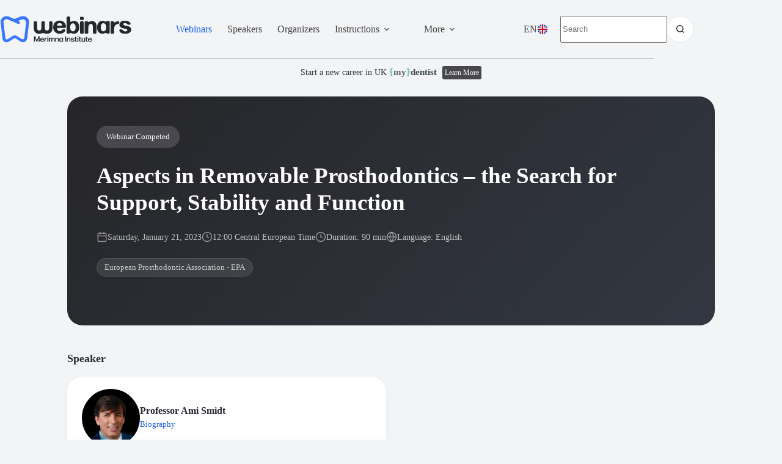

--- FILE ---
content_type: text/html; charset=UTF-8
request_url: https://webinars.edu.gr/en/epa-webinar-19/
body_size: 26685
content:
<!doctype html>
<html lang="en-US" prefix="og: https://ogp.me/ns#">
<head>
	
	<meta charset="UTF-8">
	<meta name="viewport" content="width=device-width, initial-scale=1, maximum-scale=5, viewport-fit=cover">
	<link rel="profile" href="https://gmpg.org/xfn/11">

	<link rel="alternate" hreflang="en" href="https://webinars.edu.gr/en/epa-webinar-19/" />
<link rel="alternate" hreflang="el" href="https://webinars.edu.gr/epa-webinar-19/" />
<link rel="alternate" hreflang="x-default" href="https://webinars.edu.gr/epa-webinar-19/" />
<meta name="description" content="Webinar Coordinator: Prof. Argirios Pissiotis Abstract: Removable appliances are meant to replace missing soft and hard tissues. They present some mobility in nature. During treatment,...">
<meta name="keywords" content="Οδοντιατρικά Webinars, Δωρεάν Οδοντιατρικά Webinars, Ινστιτούτο Μέριμνα, Professor Ami Smidt, European Prosthodontic Association - EPA">
<meta property="og:title" content="Aspects in Removable Prosthodontics &#8211; the Search for Support, Stability and Function - Οδοντιατρικό Webinar">
<meta property="og:description" content="Webinar Coordinator: Prof. Argirios Pissiotis Abstract: Removable appliances are meant to replace missing soft and hard tissues. They present some mobility in nature. During treatment,...">
<meta property="og:type" content="article">
<meta property="og:url" content="https://webinars.edu.gr/en/epa-webinar-19/">
<meta property="og:site_name" content="Ινστιτούτο Μέριμνα">
<meta property="og:locale" content="el_GR">
<meta property="og:image" content="https://webinars.edu.gr/wp-content/uploads/2022/12/prof-ami-smidt.jpg">
<meta property="article:published_time" content="2022-12-30T16:00:00+02:00">
<meta property="article:modified_time" content="2023-01-23T01:58:15+02:00">
<meta name="twitter:card" content="summary_large_image">
<meta name="twitter:title" content="Aspects in Removable Prosthodontics &#8211; the Search for Support, Stability and Function">
<meta name="twitter:description" content="Webinar Coordinator: Prof. Argirios Pissiotis Abstract: Removable appliances are meant to replace missing soft and hard tissues. They present some mobility in nature. During treatment,...">
<!-- Google Analytics 4 - WCT Theme Toolkit -->
<script async src="https://www.googletagmanager.com/gtag/js?id=G-Z3RXKXYG6K"></script>
<script>
window.dataLayer = window.dataLayer || [];
function gtag(){dataLayer.push(arguments);}
gtag('js', new Date());
gtag('config', 'G-Z3RXKXYG6K', {
  'send_page_view': true,
  'cookie_domain': 'webinars.edu.gr',
  'cookie_expires': 63072000,
  'cookie_flags': 'SameSite=None;Secure'});
</script>
<!-- End Google Analytics 4 -->
        
<!-- Search Engine Optimization by Rank Math - https://rankmath.com/ -->
<title>Aspects in Removable Prosthodontics - the Search for Support, Stability and Function &bull; Δωρεάν Οδοντιατρικά Webinars Ινστιτούτο Μέριμνα</title>
<meta name="robots" content="index, follow, max-snippet:-1, max-video-preview:-1, max-image-preview:large"/>
<link rel="canonical" href="https://webinars.edu.gr/en/epa-webinar-19/" />
<meta property="og:locale" content="en_US" />
<meta property="og:type" content="article" />
<meta property="og:title" content="New Live Webinar by EPA &quot;Aspects in Removable Prosthodontics – the Search for Support, Stability and Function&quot;" />
<meta property="og:url" content="https://webinars.edu.gr/en/epa-webinar-19/" />
<meta property="og:site_name" content="Δωρεάν Οδοντιατρικά Webinars Ινστιτούτο Μέριμνα" />
<meta property="article:publisher" content="https://www.facebook.com/webinars.edu.gr/" />
<meta property="article:section" content="Dental Webinars" />
<meta property="og:updated_time" content="2023-01-23T01:58:15+02:00" />
<meta property="og:image" content="https://webinars.edu.gr/wp-content/uploads/2022/12/webinar-EPA-19.png" />
<meta property="og:image:secure_url" content="https://webinars.edu.gr/wp-content/uploads/2022/12/webinar-EPA-19.png" />
<meta property="og:image:width" content="1280" />
<meta property="og:image:height" content="628" />
<meta property="og:image:alt" content="Aspects in Removable Prosthodontics – the Search for Support, Stability and Function" />
<meta property="og:image:type" content="image/png" />
<meta name="twitter:card" content="summary_large_image" />
<meta name="twitter:title" content="New Live Webinar by EPA &quot;Aspects in Removable Prosthodontics – the Search for Support, Stability and Function&quot;" />
<meta name="twitter:site" content="@institumerimna" />
<meta name="twitter:creator" content="@institumerimna" />
<meta name="twitter:image" content="https://webinars.edu.gr/wp-content/uploads/2022/12/webinar-EPA-19.png" />
<meta name="twitter:label1" content="Written by" />
<meta name="twitter:data1" content="webinars2019" />
<meta name="twitter:label2" content="Time to read" />
<meta name="twitter:data2" content="Less than a minute" />
<script type="application/ld+json" class="rank-math-schema">{"@context":"https://schema.org","@graph":[{"@type":"BreadcrumbList","@id":"https://webinars.edu.gr/en/epa-webinar-19/#breadcrumb","itemListElement":[{"@type":"ListItem","position":"1","item":{"@id":"https://webinars.edu.gr","name":"\u0391\u03c1\u03c7\u03b9\u03ba\u03ae"}},{"@type":"ListItem","position":"2","item":{"@id":"https://webinars.edu.gr/en/epa-webinar-19/","name":"Aspects in Removable Prosthodontics &#8211; the Search for Support, Stability and Function"}}]}]}</script>
<!-- /Rank Math WordPress SEO plugin -->

<link rel="alternate" type="application/rss+xml" title="Δωρεάν Οδοντιατρικά Webinars Ινστιτούτο Μέριμνα &raquo; Feed" href="https://webinars.edu.gr/en/feed/" />
<link rel="alternate" type="application/rss+xml" title="Δωρεάν Οδοντιατρικά Webinars Ινστιτούτο Μέριμνα &raquo; Comments Feed" href="https://webinars.edu.gr/en/comments/feed/" />
<link rel="canonical" href="https://webinars.edu.gr/en/epa-webinar-19/">
<!-- Meta Pixel Code - WCT Theme Toolkit -->
<script>
!function(f,b,e,v,n,t,s)
{if(f.fbq)return;n=f.fbq=function(){n.callMethod?
n.callMethod.apply(n,arguments):n.queue.push(arguments)};
if(!f._fbq)f._fbq=n;n.push=n;n.loaded=!0;n.version='2.0';
n.queue=[];t=b.createElement(e);t.async=!0;
t.src=v;s=b.getElementsByTagName(e)[0];
s.parentNode.insertBefore(t,s)}(window, document,'script',
'https://connect.facebook.net/en_US/fbevents.js');
fbq('init', '1368481860650729', {
  cookieDomain: 'webinars.edu.gr'
});
fbq('track', 'PageView');
</script>
<noscript><img height="1" width="1" style="display:none"
src="https://www.facebook.com/tr?id=1368481860650729&ev=PageView&noscript=1"
alt="" /></noscript>
<!-- End Meta Pixel Code -->
        <link rel="alternate" title="oEmbed (JSON)" type="application/json+oembed" href="https://webinars.edu.gr/en/wp-json/oembed/1.0/embed?url=https%3A%2F%2Fwebinars.edu.gr%2Fen%2Fepa-webinar-19%2F" />
<link rel="alternate" title="oEmbed (XML)" type="text/xml+oembed" href="https://webinars.edu.gr/en/wp-json/oembed/1.0/embed?url=https%3A%2F%2Fwebinars.edu.gr%2Fen%2Fepa-webinar-19%2F&#038;format=xml" />
<script type="application/ld+json">{"@context":"https://schema.org","@type":"EducationEvent","name":"Aspects in Removable Prosthodontics &#8211; the Search for Support, Stability and Function","description":"Webinar Coordinator: Prof. Argirios Pissiotis Abstract: Removable appliances are meant to replace missing soft and hard tissues. They present some mobility in nature. During treatment, it is the goal of the clinician to identify and adapt the appliance to reduce the mobility experience and allow proper retention. Implants provide retention...","url":"https://webinars.edu.gr/en/epa-webinar-19/","eventStatus":"https://schema.org/EventMovedOnline","eventAttendanceMode":"https://schema.org/OnlineEventAttendanceMode","location":{"@type":"VirtualLocation","url":"https://webinars.edu.gr/en/epa-webinar-19/"},"organizer":[{"@type":"Organization","name":"European Prosthodontic Association - EPA","url":"https://webinars.edu.gr/en/organizer/european-prosthodontic-association-epa/"}],"performer":[{"@type":"Person","name":"Professor Ami Smidt","jobTitle":"Speaker","url":"https://webinars.edu.gr/en/speaker/professor-ami-smidt/"}],"offers":{"@type":"Offer","price":"0","priceCurrency":"EUR","availability":"https://schema.org/SoldOut","url":"https://webinars.edu.gr/en/epa-webinar-19/"},"isAccessibleForFree":true,"inLanguage":"el","startDate":"2023-01-21T12:00:00+00:00","duration":"90 min","image":"https://webinars.edu.gr/wp-content/uploads/2022/12/prof-ami-smidt.jpg"}</script>
<script type="application/ld+json">{"@context":"https://schema.org","@type":"BreadcrumbList","itemListElement":[{"@type":"ListItem","position":1,"name":"Αρχική","item":"https://webinars.edu.gr/en/"},{"@type":"ListItem","position":2,"name":"Dental Webinars","item":"https://webinars.edu.gr/en/category/free-dental-webinars/"},{"@type":"ListItem","position":3,"name":"Aspects in Removable Prosthodontics &#8211; the Search for Support, Stability and Function","item":"https://webinars.edu.gr/en/epa-webinar-19/"}]}</script>
<style id='wp-img-auto-sizes-contain-inline-css'>
img:is([sizes=auto i],[sizes^="auto," i]){contain-intrinsic-size:3000px 1500px}
/*# sourceURL=wp-img-auto-sizes-contain-inline-css */
</style>
<link rel='stylesheet' id='blocksy-dynamic-global-css' href='https://webinars.edu.gr/wp-content/uploads/blocksy/css/global.css?ver=85507' media='all' />
<link rel='stylesheet' id='wp-block-library-css' href='https://webinars.edu.gr/wp-includes/css/dist/block-library/style.min.css?ver=6.9' media='all' />
<style id='pdfemb-pdf-embedder-viewer-style-inline-css'>
.wp-block-pdfemb-pdf-embedder-viewer{max-width:none}

/*# sourceURL=https://webinars.edu.gr/wp-content/plugins/pdf-embedder/block/build/style-index.css */
</style>
<style id='global-styles-inline-css'>
:root{--wp--preset--aspect-ratio--square: 1;--wp--preset--aspect-ratio--4-3: 4/3;--wp--preset--aspect-ratio--3-4: 3/4;--wp--preset--aspect-ratio--3-2: 3/2;--wp--preset--aspect-ratio--2-3: 2/3;--wp--preset--aspect-ratio--16-9: 16/9;--wp--preset--aspect-ratio--9-16: 9/16;--wp--preset--color--black: #000000;--wp--preset--color--cyan-bluish-gray: #abb8c3;--wp--preset--color--white: #ffffff;--wp--preset--color--pale-pink: #f78da7;--wp--preset--color--vivid-red: #cf2e2e;--wp--preset--color--luminous-vivid-orange: #ff6900;--wp--preset--color--luminous-vivid-amber: #fcb900;--wp--preset--color--light-green-cyan: #7bdcb5;--wp--preset--color--vivid-green-cyan: #00d084;--wp--preset--color--pale-cyan-blue: #8ed1fc;--wp--preset--color--vivid-cyan-blue: #0693e3;--wp--preset--color--vivid-purple: #9b51e0;--wp--preset--color--palette-color-1: var(--theme-palette-color-1, #2872fa);--wp--preset--color--palette-color-2: var(--theme-palette-color-2, #1559ed);--wp--preset--color--palette-color-3: var(--theme-palette-color-3, #404040);--wp--preset--color--palette-color-4: var(--theme-palette-color-4, #262629);--wp--preset--color--palette-color-5: var(--theme-palette-color-5, #e1e8ed);--wp--preset--color--palette-color-6: var(--theme-palette-color-6, #f2f5f7);--wp--preset--color--palette-color-7: var(--theme-palette-color-7, #FAFBFC);--wp--preset--color--palette-color-8: var(--theme-palette-color-8, #ffffff);--wp--preset--gradient--vivid-cyan-blue-to-vivid-purple: linear-gradient(135deg,rgb(6,147,227) 0%,rgb(155,81,224) 100%);--wp--preset--gradient--light-green-cyan-to-vivid-green-cyan: linear-gradient(135deg,rgb(122,220,180) 0%,rgb(0,208,130) 100%);--wp--preset--gradient--luminous-vivid-amber-to-luminous-vivid-orange: linear-gradient(135deg,rgb(252,185,0) 0%,rgb(255,105,0) 100%);--wp--preset--gradient--luminous-vivid-orange-to-vivid-red: linear-gradient(135deg,rgb(255,105,0) 0%,rgb(207,46,46) 100%);--wp--preset--gradient--very-light-gray-to-cyan-bluish-gray: linear-gradient(135deg,rgb(238,238,238) 0%,rgb(169,184,195) 100%);--wp--preset--gradient--cool-to-warm-spectrum: linear-gradient(135deg,rgb(74,234,220) 0%,rgb(151,120,209) 20%,rgb(207,42,186) 40%,rgb(238,44,130) 60%,rgb(251,105,98) 80%,rgb(254,248,76) 100%);--wp--preset--gradient--blush-light-purple: linear-gradient(135deg,rgb(255,206,236) 0%,rgb(152,150,240) 100%);--wp--preset--gradient--blush-bordeaux: linear-gradient(135deg,rgb(254,205,165) 0%,rgb(254,45,45) 50%,rgb(107,0,62) 100%);--wp--preset--gradient--luminous-dusk: linear-gradient(135deg,rgb(255,203,112) 0%,rgb(199,81,192) 50%,rgb(65,88,208) 100%);--wp--preset--gradient--pale-ocean: linear-gradient(135deg,rgb(255,245,203) 0%,rgb(182,227,212) 50%,rgb(51,167,181) 100%);--wp--preset--gradient--electric-grass: linear-gradient(135deg,rgb(202,248,128) 0%,rgb(113,206,126) 100%);--wp--preset--gradient--midnight: linear-gradient(135deg,rgb(2,3,129) 0%,rgb(40,116,252) 100%);--wp--preset--gradient--juicy-peach: linear-gradient(to right, #ffecd2 0%, #fcb69f 100%);--wp--preset--gradient--young-passion: linear-gradient(to right, #ff8177 0%, #ff867a 0%, #ff8c7f 21%, #f99185 52%, #cf556c 78%, #b12a5b 100%);--wp--preset--gradient--true-sunset: linear-gradient(to right, #fa709a 0%, #fee140 100%);--wp--preset--gradient--morpheus-den: linear-gradient(to top, #30cfd0 0%, #330867 100%);--wp--preset--gradient--plum-plate: linear-gradient(135deg, #667eea 0%, #764ba2 100%);--wp--preset--gradient--aqua-splash: linear-gradient(15deg, #13547a 0%, #80d0c7 100%);--wp--preset--gradient--love-kiss: linear-gradient(to top, #ff0844 0%, #ffb199 100%);--wp--preset--gradient--new-retrowave: linear-gradient(to top, #3b41c5 0%, #a981bb 49%, #ffc8a9 100%);--wp--preset--gradient--plum-bath: linear-gradient(to top, #cc208e 0%, #6713d2 100%);--wp--preset--gradient--high-flight: linear-gradient(to right, #0acffe 0%, #495aff 100%);--wp--preset--gradient--teen-party: linear-gradient(-225deg, #FF057C 0%, #8D0B93 50%, #321575 100%);--wp--preset--gradient--fabled-sunset: linear-gradient(-225deg, #231557 0%, #44107A 29%, #FF1361 67%, #FFF800 100%);--wp--preset--gradient--arielle-smile: radial-gradient(circle 248px at center, #16d9e3 0%, #30c7ec 47%, #46aef7 100%);--wp--preset--gradient--itmeo-branding: linear-gradient(180deg, #2af598 0%, #009efd 100%);--wp--preset--gradient--deep-blue: linear-gradient(to right, #6a11cb 0%, #2575fc 100%);--wp--preset--gradient--strong-bliss: linear-gradient(to right, #f78ca0 0%, #f9748f 19%, #fd868c 60%, #fe9a8b 100%);--wp--preset--gradient--sweet-period: linear-gradient(to top, #3f51b1 0%, #5a55ae 13%, #7b5fac 25%, #8f6aae 38%, #a86aa4 50%, #cc6b8e 62%, #f18271 75%, #f3a469 87%, #f7c978 100%);--wp--preset--gradient--purple-division: linear-gradient(to top, #7028e4 0%, #e5b2ca 100%);--wp--preset--gradient--cold-evening: linear-gradient(to top, #0c3483 0%, #a2b6df 100%, #6b8cce 100%, #a2b6df 100%);--wp--preset--gradient--mountain-rock: linear-gradient(to right, #868f96 0%, #596164 100%);--wp--preset--gradient--desert-hump: linear-gradient(to top, #c79081 0%, #dfa579 100%);--wp--preset--gradient--ethernal-constance: linear-gradient(to top, #09203f 0%, #537895 100%);--wp--preset--gradient--happy-memories: linear-gradient(-60deg, #ff5858 0%, #f09819 100%);--wp--preset--gradient--grown-early: linear-gradient(to top, #0ba360 0%, #3cba92 100%);--wp--preset--gradient--morning-salad: linear-gradient(-225deg, #B7F8DB 0%, #50A7C2 100%);--wp--preset--gradient--night-call: linear-gradient(-225deg, #AC32E4 0%, #7918F2 48%, #4801FF 100%);--wp--preset--gradient--mind-crawl: linear-gradient(-225deg, #473B7B 0%, #3584A7 51%, #30D2BE 100%);--wp--preset--gradient--angel-care: linear-gradient(-225deg, #FFE29F 0%, #FFA99F 48%, #FF719A 100%);--wp--preset--gradient--juicy-cake: linear-gradient(to top, #e14fad 0%, #f9d423 100%);--wp--preset--gradient--rich-metal: linear-gradient(to right, #d7d2cc 0%, #304352 100%);--wp--preset--gradient--mole-hall: linear-gradient(-20deg, #616161 0%, #9bc5c3 100%);--wp--preset--gradient--cloudy-knoxville: linear-gradient(120deg, #fdfbfb 0%, #ebedee 100%);--wp--preset--gradient--soft-grass: linear-gradient(to top, #c1dfc4 0%, #deecdd 100%);--wp--preset--gradient--saint-petersburg: linear-gradient(135deg, #f5f7fa 0%, #c3cfe2 100%);--wp--preset--gradient--everlasting-sky: linear-gradient(135deg, #fdfcfb 0%, #e2d1c3 100%);--wp--preset--gradient--kind-steel: linear-gradient(-20deg, #e9defa 0%, #fbfcdb 100%);--wp--preset--gradient--over-sun: linear-gradient(60deg, #abecd6 0%, #fbed96 100%);--wp--preset--gradient--premium-white: linear-gradient(to top, #d5d4d0 0%, #d5d4d0 1%, #eeeeec 31%, #efeeec 75%, #e9e9e7 100%);--wp--preset--gradient--clean-mirror: linear-gradient(45deg, #93a5cf 0%, #e4efe9 100%);--wp--preset--gradient--wild-apple: linear-gradient(to top, #d299c2 0%, #fef9d7 100%);--wp--preset--gradient--snow-again: linear-gradient(to top, #e6e9f0 0%, #eef1f5 100%);--wp--preset--gradient--confident-cloud: linear-gradient(to top, #dad4ec 0%, #dad4ec 1%, #f3e7e9 100%);--wp--preset--gradient--glass-water: linear-gradient(to top, #dfe9f3 0%, white 100%);--wp--preset--gradient--perfect-white: linear-gradient(-225deg, #E3FDF5 0%, #FFE6FA 100%);--wp--preset--font-size--small: 13px;--wp--preset--font-size--medium: 20px;--wp--preset--font-size--large: clamp(22px, 1.375rem + ((1vw - 3.2px) * 0.625), 30px);--wp--preset--font-size--x-large: clamp(30px, 1.875rem + ((1vw - 3.2px) * 1.563), 50px);--wp--preset--font-size--xx-large: clamp(45px, 2.813rem + ((1vw - 3.2px) * 2.734), 80px);--wp--preset--font-family--merimna: ct_font_merimna;--wp--preset--spacing--20: 0.44rem;--wp--preset--spacing--30: 0.67rem;--wp--preset--spacing--40: 1rem;--wp--preset--spacing--50: 1.5rem;--wp--preset--spacing--60: 2.25rem;--wp--preset--spacing--70: 3.38rem;--wp--preset--spacing--80: 5.06rem;--wp--preset--shadow--natural: 6px 6px 9px rgba(0, 0, 0, 0.2);--wp--preset--shadow--deep: 12px 12px 50px rgba(0, 0, 0, 0.4);--wp--preset--shadow--sharp: 6px 6px 0px rgba(0, 0, 0, 0.2);--wp--preset--shadow--outlined: 6px 6px 0px -3px rgb(255, 255, 255), 6px 6px rgb(0, 0, 0);--wp--preset--shadow--crisp: 6px 6px 0px rgb(0, 0, 0);}:root { --wp--style--global--content-size: var(--theme-block-max-width);--wp--style--global--wide-size: var(--theme-block-wide-max-width); }:where(body) { margin: 0; }.wp-site-blocks > .alignleft { float: left; margin-right: 2em; }.wp-site-blocks > .alignright { float: right; margin-left: 2em; }.wp-site-blocks > .aligncenter { justify-content: center; margin-left: auto; margin-right: auto; }:where(.wp-site-blocks) > * { margin-block-start: var(--theme-content-spacing); margin-block-end: 0; }:where(.wp-site-blocks) > :first-child { margin-block-start: 0; }:where(.wp-site-blocks) > :last-child { margin-block-end: 0; }:root { --wp--style--block-gap: var(--theme-content-spacing); }:root :where(.is-layout-flow) > :first-child{margin-block-start: 0;}:root :where(.is-layout-flow) > :last-child{margin-block-end: 0;}:root :where(.is-layout-flow) > *{margin-block-start: var(--theme-content-spacing);margin-block-end: 0;}:root :where(.is-layout-constrained) > :first-child{margin-block-start: 0;}:root :where(.is-layout-constrained) > :last-child{margin-block-end: 0;}:root :where(.is-layout-constrained) > *{margin-block-start: var(--theme-content-spacing);margin-block-end: 0;}:root :where(.is-layout-flex){gap: var(--theme-content-spacing);}:root :where(.is-layout-grid){gap: var(--theme-content-spacing);}.is-layout-flow > .alignleft{float: left;margin-inline-start: 0;margin-inline-end: 2em;}.is-layout-flow > .alignright{float: right;margin-inline-start: 2em;margin-inline-end: 0;}.is-layout-flow > .aligncenter{margin-left: auto !important;margin-right: auto !important;}.is-layout-constrained > .alignleft{float: left;margin-inline-start: 0;margin-inline-end: 2em;}.is-layout-constrained > .alignright{float: right;margin-inline-start: 2em;margin-inline-end: 0;}.is-layout-constrained > .aligncenter{margin-left: auto !important;margin-right: auto !important;}.is-layout-constrained > :where(:not(.alignleft):not(.alignright):not(.alignfull)){max-width: var(--wp--style--global--content-size);margin-left: auto !important;margin-right: auto !important;}.is-layout-constrained > .alignwide{max-width: var(--wp--style--global--wide-size);}body .is-layout-flex{display: flex;}.is-layout-flex{flex-wrap: wrap;align-items: center;}.is-layout-flex > :is(*, div){margin: 0;}body .is-layout-grid{display: grid;}.is-layout-grid > :is(*, div){margin: 0;}body{padding-top: 0px;padding-right: 0px;padding-bottom: 0px;padding-left: 0px;}:root :where(.wp-element-button, .wp-block-button__link){font-style: inherit;font-weight: inherit;letter-spacing: inherit;text-transform: inherit;}.has-black-color{color: var(--wp--preset--color--black) !important;}.has-cyan-bluish-gray-color{color: var(--wp--preset--color--cyan-bluish-gray) !important;}.has-white-color{color: var(--wp--preset--color--white) !important;}.has-pale-pink-color{color: var(--wp--preset--color--pale-pink) !important;}.has-vivid-red-color{color: var(--wp--preset--color--vivid-red) !important;}.has-luminous-vivid-orange-color{color: var(--wp--preset--color--luminous-vivid-orange) !important;}.has-luminous-vivid-amber-color{color: var(--wp--preset--color--luminous-vivid-amber) !important;}.has-light-green-cyan-color{color: var(--wp--preset--color--light-green-cyan) !important;}.has-vivid-green-cyan-color{color: var(--wp--preset--color--vivid-green-cyan) !important;}.has-pale-cyan-blue-color{color: var(--wp--preset--color--pale-cyan-blue) !important;}.has-vivid-cyan-blue-color{color: var(--wp--preset--color--vivid-cyan-blue) !important;}.has-vivid-purple-color{color: var(--wp--preset--color--vivid-purple) !important;}.has-palette-color-1-color{color: var(--wp--preset--color--palette-color-1) !important;}.has-palette-color-2-color{color: var(--wp--preset--color--palette-color-2) !important;}.has-palette-color-3-color{color: var(--wp--preset--color--palette-color-3) !important;}.has-palette-color-4-color{color: var(--wp--preset--color--palette-color-4) !important;}.has-palette-color-5-color{color: var(--wp--preset--color--palette-color-5) !important;}.has-palette-color-6-color{color: var(--wp--preset--color--palette-color-6) !important;}.has-palette-color-7-color{color: var(--wp--preset--color--palette-color-7) !important;}.has-palette-color-8-color{color: var(--wp--preset--color--palette-color-8) !important;}.has-black-background-color{background-color: var(--wp--preset--color--black) !important;}.has-cyan-bluish-gray-background-color{background-color: var(--wp--preset--color--cyan-bluish-gray) !important;}.has-white-background-color{background-color: var(--wp--preset--color--white) !important;}.has-pale-pink-background-color{background-color: var(--wp--preset--color--pale-pink) !important;}.has-vivid-red-background-color{background-color: var(--wp--preset--color--vivid-red) !important;}.has-luminous-vivid-orange-background-color{background-color: var(--wp--preset--color--luminous-vivid-orange) !important;}.has-luminous-vivid-amber-background-color{background-color: var(--wp--preset--color--luminous-vivid-amber) !important;}.has-light-green-cyan-background-color{background-color: var(--wp--preset--color--light-green-cyan) !important;}.has-vivid-green-cyan-background-color{background-color: var(--wp--preset--color--vivid-green-cyan) !important;}.has-pale-cyan-blue-background-color{background-color: var(--wp--preset--color--pale-cyan-blue) !important;}.has-vivid-cyan-blue-background-color{background-color: var(--wp--preset--color--vivid-cyan-blue) !important;}.has-vivid-purple-background-color{background-color: var(--wp--preset--color--vivid-purple) !important;}.has-palette-color-1-background-color{background-color: var(--wp--preset--color--palette-color-1) !important;}.has-palette-color-2-background-color{background-color: var(--wp--preset--color--palette-color-2) !important;}.has-palette-color-3-background-color{background-color: var(--wp--preset--color--palette-color-3) !important;}.has-palette-color-4-background-color{background-color: var(--wp--preset--color--palette-color-4) !important;}.has-palette-color-5-background-color{background-color: var(--wp--preset--color--palette-color-5) !important;}.has-palette-color-6-background-color{background-color: var(--wp--preset--color--palette-color-6) !important;}.has-palette-color-7-background-color{background-color: var(--wp--preset--color--palette-color-7) !important;}.has-palette-color-8-background-color{background-color: var(--wp--preset--color--palette-color-8) !important;}.has-black-border-color{border-color: var(--wp--preset--color--black) !important;}.has-cyan-bluish-gray-border-color{border-color: var(--wp--preset--color--cyan-bluish-gray) !important;}.has-white-border-color{border-color: var(--wp--preset--color--white) !important;}.has-pale-pink-border-color{border-color: var(--wp--preset--color--pale-pink) !important;}.has-vivid-red-border-color{border-color: var(--wp--preset--color--vivid-red) !important;}.has-luminous-vivid-orange-border-color{border-color: var(--wp--preset--color--luminous-vivid-orange) !important;}.has-luminous-vivid-amber-border-color{border-color: var(--wp--preset--color--luminous-vivid-amber) !important;}.has-light-green-cyan-border-color{border-color: var(--wp--preset--color--light-green-cyan) !important;}.has-vivid-green-cyan-border-color{border-color: var(--wp--preset--color--vivid-green-cyan) !important;}.has-pale-cyan-blue-border-color{border-color: var(--wp--preset--color--pale-cyan-blue) !important;}.has-vivid-cyan-blue-border-color{border-color: var(--wp--preset--color--vivid-cyan-blue) !important;}.has-vivid-purple-border-color{border-color: var(--wp--preset--color--vivid-purple) !important;}.has-palette-color-1-border-color{border-color: var(--wp--preset--color--palette-color-1) !important;}.has-palette-color-2-border-color{border-color: var(--wp--preset--color--palette-color-2) !important;}.has-palette-color-3-border-color{border-color: var(--wp--preset--color--palette-color-3) !important;}.has-palette-color-4-border-color{border-color: var(--wp--preset--color--palette-color-4) !important;}.has-palette-color-5-border-color{border-color: var(--wp--preset--color--palette-color-5) !important;}.has-palette-color-6-border-color{border-color: var(--wp--preset--color--palette-color-6) !important;}.has-palette-color-7-border-color{border-color: var(--wp--preset--color--palette-color-7) !important;}.has-palette-color-8-border-color{border-color: var(--wp--preset--color--palette-color-8) !important;}.has-vivid-cyan-blue-to-vivid-purple-gradient-background{background: var(--wp--preset--gradient--vivid-cyan-blue-to-vivid-purple) !important;}.has-light-green-cyan-to-vivid-green-cyan-gradient-background{background: var(--wp--preset--gradient--light-green-cyan-to-vivid-green-cyan) !important;}.has-luminous-vivid-amber-to-luminous-vivid-orange-gradient-background{background: var(--wp--preset--gradient--luminous-vivid-amber-to-luminous-vivid-orange) !important;}.has-luminous-vivid-orange-to-vivid-red-gradient-background{background: var(--wp--preset--gradient--luminous-vivid-orange-to-vivid-red) !important;}.has-very-light-gray-to-cyan-bluish-gray-gradient-background{background: var(--wp--preset--gradient--very-light-gray-to-cyan-bluish-gray) !important;}.has-cool-to-warm-spectrum-gradient-background{background: var(--wp--preset--gradient--cool-to-warm-spectrum) !important;}.has-blush-light-purple-gradient-background{background: var(--wp--preset--gradient--blush-light-purple) !important;}.has-blush-bordeaux-gradient-background{background: var(--wp--preset--gradient--blush-bordeaux) !important;}.has-luminous-dusk-gradient-background{background: var(--wp--preset--gradient--luminous-dusk) !important;}.has-pale-ocean-gradient-background{background: var(--wp--preset--gradient--pale-ocean) !important;}.has-electric-grass-gradient-background{background: var(--wp--preset--gradient--electric-grass) !important;}.has-midnight-gradient-background{background: var(--wp--preset--gradient--midnight) !important;}.has-juicy-peach-gradient-background{background: var(--wp--preset--gradient--juicy-peach) !important;}.has-young-passion-gradient-background{background: var(--wp--preset--gradient--young-passion) !important;}.has-true-sunset-gradient-background{background: var(--wp--preset--gradient--true-sunset) !important;}.has-morpheus-den-gradient-background{background: var(--wp--preset--gradient--morpheus-den) !important;}.has-plum-plate-gradient-background{background: var(--wp--preset--gradient--plum-plate) !important;}.has-aqua-splash-gradient-background{background: var(--wp--preset--gradient--aqua-splash) !important;}.has-love-kiss-gradient-background{background: var(--wp--preset--gradient--love-kiss) !important;}.has-new-retrowave-gradient-background{background: var(--wp--preset--gradient--new-retrowave) !important;}.has-plum-bath-gradient-background{background: var(--wp--preset--gradient--plum-bath) !important;}.has-high-flight-gradient-background{background: var(--wp--preset--gradient--high-flight) !important;}.has-teen-party-gradient-background{background: var(--wp--preset--gradient--teen-party) !important;}.has-fabled-sunset-gradient-background{background: var(--wp--preset--gradient--fabled-sunset) !important;}.has-arielle-smile-gradient-background{background: var(--wp--preset--gradient--arielle-smile) !important;}.has-itmeo-branding-gradient-background{background: var(--wp--preset--gradient--itmeo-branding) !important;}.has-deep-blue-gradient-background{background: var(--wp--preset--gradient--deep-blue) !important;}.has-strong-bliss-gradient-background{background: var(--wp--preset--gradient--strong-bliss) !important;}.has-sweet-period-gradient-background{background: var(--wp--preset--gradient--sweet-period) !important;}.has-purple-division-gradient-background{background: var(--wp--preset--gradient--purple-division) !important;}.has-cold-evening-gradient-background{background: var(--wp--preset--gradient--cold-evening) !important;}.has-mountain-rock-gradient-background{background: var(--wp--preset--gradient--mountain-rock) !important;}.has-desert-hump-gradient-background{background: var(--wp--preset--gradient--desert-hump) !important;}.has-ethernal-constance-gradient-background{background: var(--wp--preset--gradient--ethernal-constance) !important;}.has-happy-memories-gradient-background{background: var(--wp--preset--gradient--happy-memories) !important;}.has-grown-early-gradient-background{background: var(--wp--preset--gradient--grown-early) !important;}.has-morning-salad-gradient-background{background: var(--wp--preset--gradient--morning-salad) !important;}.has-night-call-gradient-background{background: var(--wp--preset--gradient--night-call) !important;}.has-mind-crawl-gradient-background{background: var(--wp--preset--gradient--mind-crawl) !important;}.has-angel-care-gradient-background{background: var(--wp--preset--gradient--angel-care) !important;}.has-juicy-cake-gradient-background{background: var(--wp--preset--gradient--juicy-cake) !important;}.has-rich-metal-gradient-background{background: var(--wp--preset--gradient--rich-metal) !important;}.has-mole-hall-gradient-background{background: var(--wp--preset--gradient--mole-hall) !important;}.has-cloudy-knoxville-gradient-background{background: var(--wp--preset--gradient--cloudy-knoxville) !important;}.has-soft-grass-gradient-background{background: var(--wp--preset--gradient--soft-grass) !important;}.has-saint-petersburg-gradient-background{background: var(--wp--preset--gradient--saint-petersburg) !important;}.has-everlasting-sky-gradient-background{background: var(--wp--preset--gradient--everlasting-sky) !important;}.has-kind-steel-gradient-background{background: var(--wp--preset--gradient--kind-steel) !important;}.has-over-sun-gradient-background{background: var(--wp--preset--gradient--over-sun) !important;}.has-premium-white-gradient-background{background: var(--wp--preset--gradient--premium-white) !important;}.has-clean-mirror-gradient-background{background: var(--wp--preset--gradient--clean-mirror) !important;}.has-wild-apple-gradient-background{background: var(--wp--preset--gradient--wild-apple) !important;}.has-snow-again-gradient-background{background: var(--wp--preset--gradient--snow-again) !important;}.has-confident-cloud-gradient-background{background: var(--wp--preset--gradient--confident-cloud) !important;}.has-glass-water-gradient-background{background: var(--wp--preset--gradient--glass-water) !important;}.has-perfect-white-gradient-background{background: var(--wp--preset--gradient--perfect-white) !important;}.has-small-font-size{font-size: var(--wp--preset--font-size--small) !important;}.has-medium-font-size{font-size: var(--wp--preset--font-size--medium) !important;}.has-large-font-size{font-size: var(--wp--preset--font-size--large) !important;}.has-x-large-font-size{font-size: var(--wp--preset--font-size--x-large) !important;}.has-xx-large-font-size{font-size: var(--wp--preset--font-size--xx-large) !important;}.has-merimna-font-family{font-family: var(--wp--preset--font-family--merimna) !important;}
:root :where(.wp-block-pullquote){font-size: clamp(0.984em, 0.984rem + ((1vw - 0.2em) * 0.645), 1.5em);line-height: 1.6;}
/*# sourceURL=global-styles-inline-css */
</style>
<link rel='stylesheet' id='wpa-css-css' href='https://webinars.edu.gr/wp-content/plugins/honeypot/includes/css/wpa.css?ver=2.3.04' media='all' />
<link rel='stylesheet' id='wpml-menu-item-0-css' href='https://webinars.edu.gr/wp-content/plugins/sitepress-multilingual-cms/templates/language-switchers/menu-item/style.min.css?ver=1' media='all' />
<link rel='stylesheet' id='wct-styles-css' href='https://webinars.edu.gr/wp-content/plugins/wct-theme-toolkit/assets/css/wct-styles.min.css' media='all' />
<link rel='stylesheet' id='wct-mydentist-css' href='https://webinars.edu.gr/wp-content/plugins/wct-theme-toolkit/assets/css/wct-mydentist.min.css' media='all' />
<link rel='stylesheet' id='parent-style-css' href='https://webinars.edu.gr/wp-content/themes/blocksy/style.css?ver=6.9' media='all' />
<link rel='stylesheet' id='ct-main-styles-css' href='https://webinars.edu.gr/wp-content/themes/blocksy/static/bundle/main.min.css?ver=2.1.25' media='all' />
<link rel='stylesheet' id='ct-page-title-styles-css' href='https://webinars.edu.gr/wp-content/themes/blocksy/static/bundle/page-title.min.css?ver=2.1.25' media='all' />
<style id='greenshift-post-css-21490-inline-css'>
:root{--swiper-theme-color:#007aff}.swiper,swiper-container{margin-left:auto;margin-right:auto;position:relative;overflow:hidden;list-style:none;padding:0;z-index:1;display:block}.swiper-vertical>.swiper-wrapper{flex-direction:column}.swiper-wrapper{position:relative;width:100%;height:100%;z-index:1;display:flex;transition-property:transform;box-sizing:content-box}.swiper-android .swiper-slide,.swiper-wrapper{transform:translate3d(0,0,0)}.swiper-horizontal{touch-action:pan-y}.swiper-vertical{touch-action:pan-x}.swiper .swiper-slide,swiper-slide{flex-shrink:0;width:100%;height:100%;position:relative;transition-property:transform;display:block}.swiper-slide-invisible-blank{visibility:hidden}.swiper-autoheight,.swiper-autoheight .swiper-slide{height:auto}.swiper-autoheight .swiper-wrapper{align-items:flex-start;transition-property:transform,height}.swiper-backface-hidden .swiper-slide{transform:translateZ(0);-webkit-backface-visibility:hidden;backface-visibility:hidden}.swiper-3d,.swiper-3d.swiper-css-mode .swiper-wrapper{perspective:1200px}.swiper-3d .swiper-cube-shadow,.swiper-3d .swiper-slide,.swiper-3d .swiper-slide-shadow,.swiper-3d .swiper-slide-shadow-bottom,.swiper-3d .swiper-slide-shadow-left,.swiper-3d .swiper-slide-shadow-right,.swiper-3d .swiper-slide-shadow-top,.swiper-3d .swiper-wrapper{transform-style:preserve-3d}.swiper-3d .swiper-slide-shadow,.swiper-3d .swiper-slide-shadow-bottom,.swiper-3d .swiper-slide-shadow-left,.swiper-3d .swiper-slide-shadow-right,.swiper-3d .swiper-slide-shadow-top{position:absolute;left:0;top:0;width:100%;height:100%;pointer-events:none;z-index:10}.swiper-css-mode>.swiper-wrapper{overflow:auto;scrollbar-width:none;-ms-overflow-style:none}.swiper-css-mode>.swiper-wrapper::-webkit-scrollbar{display:none}.swiper-css-mode>.swiper-wrapper>.swiper-slide{scroll-snap-align:start start}.swiper-horizontal.swiper-css-mode>.swiper-wrapper{scroll-snap-type:x mandatory}.swiper-vertical.swiper-css-mode>.swiper-wrapper{scroll-snap-type:y mandatory}.swiper-centered>.swiper-wrapper::before{content:'';flex-shrink:0;order:9999}.swiper-centered>.swiper-wrapper>.swiper-slide{scroll-snap-align:center center;scroll-snap-stop:always}.swiper-centered.swiper-horizontal>.swiper-wrapper>.swiper-slide:first-child{margin-inline-start:var(--swiper-centered-offset-before)}.swiper-centered.swiper-horizontal>.swiper-wrapper::before{height:100%;min-height:1px;width:var(--swiper-centered-offset-after)}.swiper-centered.swiper-vertical>.swiper-wrapper>.swiper-slide:first-child{margin-block-start:var(--swiper-centered-offset-before)}.swiper-centered.swiper-vertical>.swiper-wrapper::before{width:100%;min-width:1px;height:var(--swiper-centered-offset-after)}.swiper-virtual .swiper-slide{-webkit-backface-visibility:hidden;transform:translateZ(0)}.swiper-virtual.swiper-css-mode .swiper-wrapper::after{content:'';position:absolute;left:0;top:0;pointer-events:none}.swiper-virtual.swiper-css-mode.swiper-horizontal .swiper-wrapper::after{height:1px;width:var(--swiper-virtual-size)}.swiper-virtual.swiper-css-mode.swiper-vertical .swiper-wrapper::after{width:1px;height:var(--swiper-virtual-size)}:root{--swiper-navigation-size:44px}.swiper-button-next,.swiper-button-prev{position:absolute;top:50%;width:calc(var(--swiper-navigation-size)/44*27);height:var(--swiper-navigation-size);margin-top:calc(0px - (var(--swiper-navigation-size)/2));z-index:10;cursor:pointer;display:flex;align-items:center;justify-content:center;color:var(--swiper-navigation-color,var(--swiper-theme-color))}.swiper-button-next.swiper-button-disabled,.swiper-button-prev.swiper-button-disabled{opacity:.35;cursor:auto;pointer-events:none}.swiper-button-next.swiper-button-hidden,.swiper-button-prev.swiper-button-hidden{opacity:0;cursor:auto;pointer-events:none}.swiper-navigation-disabled .swiper-button-next,.swiper-navigation-disabled .swiper-button-prev{display:none!important}.swiper-button-next:after,.swiper-button-prev:after{font-size:var(--swiper-navigation-size);text-transform:none!important;letter-spacing:0;font-variant:initial;line-height:1}.swiper-button-prev,.swiper-rtl .swiper-button-next{left:var(--swiper-navigation-sides-offset,10px);right:auto}.swiper-button-prev:after,.swiper-rtl .swiper-button-next:after{content:'❮'}.swiper-button-next,.swiper-rtl .swiper-button-prev{right:var(--swiper-navigation-sides-offset,10px);left:auto}.swiper-button-next:after,.swiper-rtl .swiper-button-prev:after{content:'❯'}.swiper-button-lock{display:none}.swiper-pagination{position:absolute;text-align:center;transition:.3s opacity;transform:translate3d(0,0,0);z-index:10}.swiper-pagination.swiper-pagination-hidden{opacity:0}.swiper-pagination-disabled>.swiper-pagination,.swiper-pagination.swiper-pagination-disabled{display:none!important}.swiper-horizontal>.swiper-pagination-bullets,.swiper-pagination-bullets.swiper-pagination-horizontal,.swiper-pagination-custom,.swiper-pagination-fraction{bottom:var(--swiper-pagination-bottom,10px);left:0;width:100%;line-height:0}.swiper-pagination-bullet{width:var(--swiper-pagination-bullet-width,var(--swiper-pagination-bullet-size,8px));height:var(--swiper-pagination-bullet-height,var(--swiper-pagination-bullet-size,8px));display:inline-block;border-radius:var(--swiper-pagination-bullet-border-radius,50%);background:var(--swiper-pagination-bullet-inactive-color,#000);opacity:var(--swiper-pagination-bullet-inactive-opacity,.2)}button.swiper-pagination-bullet{border:0;margin:0;padding:0;box-shadow:none;-webkit-appearance:none;appearance:none}.swiper-pagination-clickable .swiper-pagination-bullet{cursor:pointer}.swiper-pagination-bullet:only-child{display:none!important}.swiper-pagination-bullet-active{opacity:var(--swiper-pagination-bullet-opacity,1);background:var(--swiper-pagination-color,var(--swiper-theme-color))}.swiper-pagination-vertical.swiper-pagination-bullets,.swiper-vertical>.swiper-pagination-bullets{right:var(--swiper-pagination-right,10px);left:var(--swiper-pagination-left,auto);top:50%;transform:translate3d(0,-50%,0)}.swiper-pagination-vertical.swiper-pagination-bullets .swiper-pagination-bullet,.swiper-vertical>.swiper-pagination-bullets .swiper-pagination-bullet{margin:var(--swiper-pagination-bullet-vertical-gap,6px) 0;display:block}.swiper-horizontal>.swiper-pagination-bullets .swiper-pagination-bullet,.swiper-pagination-horizontal.swiper-pagination-bullets .swiper-pagination-bullet{margin:0 var(--swiper-pagination-bullet-horizontal-gap,4px)}.swiper-pagination-fraction{color:var(--swiper-pagination-fraction-color,inherit)}.swiper-pagination-lock{display:none}.swiper-scrollbar,.swiper-scrollbar-drag{position:relative;border-radius:var(--swiper-scrollbar-border-radius,10px)}.swiper-scrollbar{-ms-touch-action:none;background:var(--swiper-scrollbar-bg-color,rgba(0,0,0,.1))}.swiper-scrollbar-disabled>.swiper-scrollbar,.swiper-scrollbar.swiper-scrollbar-disabled{display:none!important}.swiper-horizontal>.swiper-scrollbar,.swiper-scrollbar.swiper-scrollbar-horizontal{position:absolute;left:var(--swiper-scrollbar-sides-offset,1%);bottom:var(--swiper-scrollbar-bottom,4px);top:var(--swiper-scrollbar-top,auto);z-index:50;height:var(--swiper-scrollbar-size,4px);width:calc(100% - 2*var(--swiper-scrollbar-sides-offset,1%))}.swiper-scrollbar.swiper-scrollbar-vertical,.swiper-vertical>.swiper-scrollbar{position:absolute;left:var(--swiper-scrollbar-left,auto);right:var(--swiper-scrollbar-right,4px);top:var(--swiper-scrollbar-sides-offset,1%);z-index:50;width:var(--swiper-scrollbar-size,4px);height:calc(100% - 2*var(--swiper-scrollbar-sides-offset,1%))}.swiper-scrollbar-drag{height:100%;width:100%;background:var(--swiper-scrollbar-drag-bg-color,rgba(0,0,0,.5));left:0;top:0}.swiper-scrollbar-cursor-drag{cursor:move}.swiper-scrollbar-lock{display:none}.swiper-zoom-container{width:100%;height:100%;display:flex;justify-content:center;align-items:center;text-align:center}.swiper-zoom-container>canvas,.swiper-zoom-container>img,.swiper-zoom-container>svg{max-width:100%;max-height:100%;object-fit:contain}.swiper-slide-zoomed{cursor:move;touch-action:none}.swiper .swiper-notification,swiper-container .swiper-notification{position:absolute;left:0;top:0;pointer-events:none;opacity:0;z-index:-1000}.swiper-free-mode>.swiper-wrapper{transition-timing-function:ease-out;margin:0 auto}.swiper-cards .swiper-slide,.swiper-creative .swiper-slide{-webkit-backface-visibility:hidden;backface-visibility:hidden;overflow:hidden}.swiper-creative .swiper-slide{transition-property:transform,opacity,height}.swiper-cards{overflow:visible}.swiper-cards .swiper-slide{transform-origin:center bottom}#gspb_row-id-gsbp-2e6f2e6{justify-content:space-between;margin-top:0;margin-bottom:0;display:flex;flex-wrap:wrap;min-height:.01;overflow:auto}#gspb_row-id-gsbp-2e6f2e6>.gspb_row__content{display:flex;justify-content:space-between;margin:0 auto;width:100%;flex-wrap:wrap;max-width:450px}.gspb_row,.gspb_slider-id-gsbp-07b1b33 .swiper-slide-inner>div{position:relative}div[id^=gspb_col-id]{box-sizing:border-box;position:relative;padding:var(--gs-row-column-padding, 15px min(3vw, 20px))}#gspb_col-id-gsbp-1559eb9.gspb_row__col--12,.gspb_slider-id-gsbp-07b1b33{width:100%}@media (max-width: 689.98px){#gspb_col-id-gsbp-1559eb9.gspb_row__col--12{width:100%}}.gspb_slider-id-gsbp-07b1b33 .swiper-slide-inner{min-height:10px;justify-content:center}.gspb_slider-id-gsbp-07b1b33 .swiper-button-next,.gspb_slider-id-gsbp-07b1b33 .swiper-button-prev{top:40%}.gspb_slider-id-gsbp-07b1b33 .swiper-button-prev{left:10px}.gspb_slider-id-gsbp-07b1b33 .swiper-button-next{right:10px}.gspb_slider-id-gsbp-07b1b33 .swiper-slide-inner{align-items:flex-start}.gspb_slider-id-gsbp-07b1b33 .swiper-button-next,.gspb_slider-id-gsbp-07b1b33 .swiper-button-prev{width:66px;height:66px;line-height:66px}.gspb_slider-id-gsbp-07b1b33 .swiper-button-next:after,.gspb_slider-id-gsbp-07b1b33 .swiper-button-prev:after{font-size:26px}.gspb_slider-id-gsbp-07b1b33 .gspb-sliderlink{position:absolute;top:0;left:0;right:0;bottom:0;z-index:3}.gspb_slider-id-gsbp-07b1b33 .swiper-pagination{bottom:-20px!important;display:none!important;text-align:center!important}.gspb_slider-id-gsbp-07b1b33 .swiper-scrollbar{visibility:hidden;height:6px;display:none}.gspb_slider-id-gsbp-07b1b33 .swiper-pagination-bullet{width:8px;height:8px;border-radius:100px;transition:width .4s ease-out}.gspb_slider-id-gsbp-07b1b33 .swiper-pagination-bullet-active{width:24px}.gspb_slider-id-gsbp-07b1b33 .swiper-button-next,.gspb_slider-id-gsbp-07b1b33 .swiper-button-prev{box-shadow:20px 20px 60px #58667d5e;display:none}.gspb_slider-id-gsbp-07b1b33 .swiper-slide-inner .wp-block,.gspb_slider-id-gsbp-07b1b33 .swiper-slide-inner.wp-block{max-width:100%}.gspb_slider-id-gsbp-07b1b33 .slider-image-wrapper{top:0;left:0;right:0;bottom:0;position:absolute!important;z-index:0;height:100%;width:100%;overflow:hidden}.gspb_slider-id-gsbp-07b1b33 .slider-image-wrapper img{width:100%;height:100%}#gspb_image-id-gsbp-5cab6b3,#gspb_image-id-gsbp-8827154,#gspb_image-id-gsbp-9365261,#gspb_image-id-gsbp-97a2f8b,#gspb_image-id-gsbp-99d41be,#gspb_image-id-gsbp-a214480,#gspb_image-id-gsbp-cb14a04,#gspb_image-id-gsbp-d44de60{text-align:center}#gspb_image-id-gsbp-5cab6b3 img,#gspb_image-id-gsbp-cb14a04 img{object-fit:contain;vertical-align:top;display:inline-block;box-sizing:border-box;max-width:100%;height:auto;border-top-left-radius:20px;border-top-right-radius:20px;border-bottom-right-radius:20px;border-bottom-left-radius:20px;border-style:solid;border-color:#fff}.gspb_sliderinner-id-gsbp-0858784,.gspb_sliderinner-id-gsbp-409dc78,.gspb_sliderinner-id-gsbp-7d32dde,.gspb_sliderinner-id-gsbp-f658bd9{background-size:contain;display:flex;box-sizing:border-box;background-repeat:no-repeat}#gspb_image-id-gsbp-8827154 img,#gspb_image-id-gsbp-9365261 img,#gspb_image-id-gsbp-97a2f8b img,#gspb_image-id-gsbp-99d41be img,#gspb_image-id-gsbp-a214480 img,#gspb_image-id-gsbp-d44de60 img{object-fit:contain;vertical-align:top;display:inline-block;box-sizing:border-box;max-width:100%;height:auto;border-top-left-radius:20px;border-top-right-radius:20px;border-bottom-right-radius:20px;border-bottom-left-radius:20px;border-style:solid;border-color:#fff}.gspb_sliderinner-id-gsbp-0513415,.gspb_sliderinner-id-gsbp-a878153,.gspb_sliderinner-id-gsbp-e29e61b,.gspb_sliderinner-id-gsbp-ff7dfa0{background-size:contain;display:flex;box-sizing:border-box;background-repeat:no-repeat}
/*# sourceURL=greenshift-post-css-21490-inline-css */
</style>
<style id='greenshift-post-css-22022-inline-css'>
#gspb_row-id-gsbp-3160d40,#gspb_row-id-gsbp-3a54707{justify-content:space-between;margin-top:0;margin-bottom:0;display:flex;flex-wrap:wrap}#gspb_row-id-gsbp-3160d40>.gspb_row__content{display:flex;justify-content:space-between;margin:0 auto;width:100%;flex-wrap:wrap}.gspb_row{position:relative}div[id^=gspb_col-id]{box-sizing:border-box;position:relative;padding:var(--gs-row-column-padding, 15px min(3vw, 20px))}#gspb_col-id-gsbp-7ec36d2.gspb_row__col--12{width:100%}@media (max-width: 689.98px){#gspb_col-id-gsbp-7ec36d2.gspb_row__col--12{width:100%}}.gspb_row #gspb_col-id-gsbp-7ec36d2.gspb_row__col--12{padding:0}#gspb_row-id-gsbp-3a54707>.gspb_row__content{display:flex;margin:0 auto;width:100%;flex-wrap:wrap;max-width:940px;align-items:center;justify-content:space-evenly}#gspb_row-id-gsbp-3a54707{align-content:center;padding:16px}@media (max-width: 689.98px){#gspb_row-id-gsbp-3a54707{padding:10px}}#gspb_row-id-gsbp-3a54707{background-image:linear-gradient(90deg,#3976ff 12%,#2e48d2 100%)}#gspb_col-id-gsbp-e19a03a.gspb_row__col--8{width:66.66666666666667%}@media (max-width: 689.98px){#gspb_col-id-gsbp-e19a03a.gspb_row__col--8{width:100%}}.gspb_text-id-gsbp-6de4c68{line-height:1.5em}@media (max-width: 999.98px){.gspb_text-id-gsbp-6de4c68{font-size:.9em;line-height:1.4em}}@media (max-width: 689.98px){.gspb_text-id-gsbp-6de4c68{font-size:.93rem}.gspb_text-id-gsbp-6de4c68,.gspb_text-id-gsbp-6de4c68 .gsap-g-line{text-align:center!important}}.gspb_text-id-gsbp-6de4c68{color:#fff}@media (max-width: 999.98px){.gspb_text-id-gsbp-6de4c68{margin-top:0!important}}#gspb_col-id-gsbp-ac415e7.gspb_row__col--4{width:33.333333333333336%}@media (max-width: 689.98px){#gspb_col-id-gsbp-ac415e7.gspb_row__col--4{width:100%}}#gspb_image-id-gsbp-7f61252{text-align:right}@media (max-width: 689.98px){#gspb_image-id-gsbp-7f61252{text-align:center}}#gspb_image-id-gsbp-7f61252 img{vertical-align:top;display:inline-block;box-sizing:border-box;max-width:100%;width:210px}@media (max-width: 689.98px){#gspb_image-id-gsbp-7f61252 img{width:160px}}#gspb_image-id-gsbp-7f61252,#gspb_image-id-gsbp-7f61252 img{height:auto}@media (max-width: 999.98px){#gspb_image-id-gsbp-7f61252,#gspb_image-id-gsbp-7f61252 img{height:auto}}@media (max-width: 689.98px){#gspb_image-id-gsbp-7f61252,#gspb_image-id-gsbp-7f61252 img{height:auto}}@media (max-width: 689.98px){#gspb_image-id-gsbp-7f61252,#gspb_image-id-gsbp-7f61252 img{height:auto}}.gsbp-18f9e57{display:flex;justify-content:center;flex-direction:column;align-items:center;margin-top:0;margin-bottom:0;position:relative;background-color:var(--wp--preset--color--palette-color-4, var(--theme-palette-color-4, #262629));color:var(--wp--preset--color--contrastcolor, #fffffe);font-size:14px;padding:80px 3%;text-align:center;background-image:linear-gradient(135deg,#0b0b0b 0,#262629 99%)}@media (max-width: 999.98px){.gsbp-18f9e57{padding-right:min(3vw,20px);padding-left:min(3vw,20px)}}@media (max-width: 689.98px){.gsbp-18f9e57{padding-top:40px;padding-bottom:40px}}.gsbp-18f9e57 a{color:var(--wp--preset--color--textonprimary, #fffffd)}.gsbp-9035a33,.gsbp-9c5c3f6{display:flex;flex-direction:column}.gsbp-9c5c3f6{max-width:100%;width:var(--wp--style--global--wide-size, 1200px);column-gap:25px;row-gap:25px;flex-wrap:wrap}.gsbp-9035a33{align-items:center;margin-bottom:40px}@media (max-width: 689.98px){.gsbp-9035a33{margin-bottom:40px}}#gspb_image-id-gsbp-03b3723{text-align:center;margin-bottom:30px;height:auto}#gspb_image-id-gsbp-03b3723 img{object-position:50% 50%;vertical-align:top;display:inline-block;box-sizing:border-box;max-width:100%;width:278px}@media (max-width: 999.98px){#gspb_image-id-gsbp-03b3723 img{width:236px}}@media (max-width: 689.98px){#gspb_image-id-gsbp-03b3723 img{width:230px}}#gspb_image-id-gsbp-03b3723 img{height:auto}@media (max-width: 999.98px){#gspb_image-id-gsbp-03b3723,#gspb_image-id-gsbp-03b3723 img{height:auto}}@media (max-width: 689.98px){#gspb_image-id-gsbp-03b3723,#gspb_image-id-gsbp-03b3723 img{height:auto}}@media (max-width: 689.98px){#gspb_image-id-gsbp-03b3723,#gspb_image-id-gsbp-03b3723 img{height:auto}}.gsbp-59e98f4{max-width:620px;margin-top:0;margin-bottom:30px;font-size:.9rem;line-height:1.4em;font-weight:400;color:#b2b3bd}.gsbp-68acbdc{display:flex;align-items:center;align-content:center;flex-direction:row;column-gap:25px;justify-content:flex-end}@media (max-width: 999.98px){.gsbp-68acbdc{display:flex}}@media (max-width: 689.98px){.gsbp-68acbdc{margin-right:auto;margin-left:auto}}@media (max-width: 689.98px){.gsbp-68acbdc{justify-content:center}}.social-icon{fill:var(--wp--preset--color--textonprimary, #fffffd);width:20px;height:20px}.gsbp-250d092{max-width:100%;width:var(--wp--style--global--wide-size, 1200px);display:flex;border-width:1px 0;border-style:solid;border-top-color:#383737;border-bottom-color:#383737;padding-top:30px;padding-bottom:25px;margin-bottom:30px;grid-template-columns:auto 1fr auto;justify-content:space-around;flex-wrap:wrap;column-gap:60px}@media (max-width: 999.98px){.gsbp-250d092{width:auto;display:flex;justify-content:space-around;flex-wrap:wrap;column-gap:40px;row-gap:25px;flex-direction:column}}@media (max-width: 689.98px){.gsbp-250d092{width:auto}}.gsbp-6c1cc73{display:flex;padding-bottom:0;margin-bottom:0}@media (max-width: 999.98px){.gsbp-6c1cc73{margin-right:auto;margin-left:auto}}.gsbp-2430e4e{list-style:none;margin-top:0;padding-left:0;display:flex;flex-direction:row;row-gap:14px;column-gap:50px;margin-bottom:0;font-size:15px;justify-content:space-between;font-weight:600}@media (max-width: 999.98px){.gsbp-2430e4e{flex-direction:column;order:2;align-items:center}}@media (max-width: 689.98px){.gsbp-2430e4e{display:flex}}@media (max-width: 689.98px){.gsbp-2430e4e{column-gap:22px}}.menu-list-item{line-height:26px;color:var(--wp--preset--color--contrastcolor, #fffffe);text-decoration:none}.gsbp-b0fe123{max-width:900px;margin-top:0;margin-bottom:30px;font-size:.86rem;line-height:1.4em;font-weight:400}.gsbp-5206a41{max-width:100%;width:var(--wp--style--global--wide-size, 1200px);display:flex;column-gap:25px;row-gap:25px;flex-direction:row;justify-content:space-between;align-items:center}@media (max-width: 689.98px){.gsbp-5206a41{row-gap:10px;flex-direction:column-reverse;flex-wrap:wrap;justify-content:center;align-items:center}}@media (max-width: 689.98px){.gsbp-5206a41{display:flex;row-gap:20px;flex-direction:column-reverse}}.gsbp-ea5d711{display:flex;justify-content:flex-start}@media (max-width: 689.98px){.gsbp-ea5d711{justify-content:center}}.gsbp-dd29d58{margin-top:0;margin-bottom:0;font-size:.86rem;line-height:1.3em}.gsbp-aa7aa8a{display:flex;align-items:center;align-content:center;flex-direction:row;justify-content:flex-end}@media (max-width: 689.98px){.gsbp-aa7aa8a{justify-content:center}}.gsbp-35da44a{list-style:none;margin-top:0;padding-left:0;display:flex;flex-direction:row;row-gap:14px;column-gap:30px;justify-content:flex-end;margin-bottom:0}.text-deco-none{text-decoration:none}
/*# sourceURL=greenshift-post-css-22022-inline-css */
</style>
<link rel='stylesheet' id='wct-speakers-showcase-css' href='https://webinars.edu.gr/wp-content/plugins/wct-theme-toolkit/blocks/speakers-showcase/style.min.css' media='all' />
<link rel='stylesheet' id='wct-latest-webinars-css' href='https://webinars.edu.gr/wp-content/plugins/wct-theme-toolkit/blocks/latest-webinars/style.min.css' media='all' />
<link rel='stylesheet' id='blocksy-pro-language-switcher-styles-css' href='https://webinars.edu.gr/wp-content/plugins/blocksy-companion-pro/framework/premium/static/bundle/language-switcher.min.css?ver=2.1.25' media='all' />
<link rel='stylesheet' id='blocksy-pro-search-input-styles-css' href='https://webinars.edu.gr/wp-content/plugins/blocksy-companion-pro/framework/premium/static/bundle/search-input.min.css?ver=2.1.25' media='all' />
<link rel='stylesheet' id='blocksy-pro-divider-styles-css' href='https://webinars.edu.gr/wp-content/plugins/blocksy-companion-pro/framework/premium/static/bundle/divider.min.css?ver=2.1.25' media='all' />
<script id="wpml-cookie-js-extra">
var wpml_cookies = {"wp-wpml_current_language":{"value":"en","expires":1,"path":"/"}};
var wpml_cookies = {"wp-wpml_current_language":{"value":"en","expires":1,"path":"/"}};
//# sourceURL=wpml-cookie-js-extra
</script>
<script src="https://webinars.edu.gr/wp-content/plugins/sitepress-multilingual-cms/res/js/cookies/language-cookie.js?ver=486900" id="wpml-cookie-js" defer data-wp-strategy="defer"></script>
<script src="https://webinars.edu.gr/wp-includes/js/jquery/jquery.min.js?ver=3.7.1" id="jquery-core-js"></script>
<script src="https://webinars.edu.gr/wp-includes/js/jquery/jquery-migrate.min.js?ver=3.4.1" id="jquery-migrate-js"></script>
<link rel="https://api.w.org/" href="https://webinars.edu.gr/en/wp-json/" /><link rel="alternate" title="JSON" type="application/json" href="https://webinars.edu.gr/en/wp-json/wp/v2/posts/17132" />
<link rel='shortlink' href='https://webinars.edu.gr/en/?p=17132' />
<meta name="generator" content="WPML ver:4.8.6 stt:1,13;" />
<script>document.documentElement.className += " js";</script>
<noscript><link rel='stylesheet' href='https://webinars.edu.gr/wp-content/themes/blocksy/static/bundle/no-scripts.min.css' type='text/css'></noscript>
<style id="ct-main-styles-inline-css">[data-block*="22022"] > [class*="ct-container"] > article[class*="post"] {--has-boxed:var(--false);--has-wide:var(--true);}</style>
<link rel="icon" href="https://webinars.edu.gr/wp-content/uploads/2025/12/cropped-favicon-32x32.png" sizes="32x32" />
<link rel="icon" href="https://webinars.edu.gr/wp-content/uploads/2025/12/cropped-favicon-192x192.png" sizes="192x192" />
<link rel="apple-touch-icon" href="https://webinars.edu.gr/wp-content/uploads/2025/12/cropped-favicon-180x180.png" />
<meta name="msapplication-TileImage" content="https://webinars.edu.gr/wp-content/uploads/2025/12/cropped-favicon-270x270.png" />
	</head>


<body class="wp-singular post-template-default single single-post postid-17132 single-format-standard wp-custom-logo wp-embed-responsive wp-theme-blocksy wp-child-theme-blocksy-child gspbody gspb-bodyfront" data-link="type-3" data-prefix="single_blog_post" data-header="type-1" data-footer="type-1">

<a class="skip-link screen-reader-text" href="#main">Skip to content</a><div class="ct-drawer-canvas" data-location="start"><div id="offcanvas" class="ct-panel ct-header" data-behaviour="right-side" role="dialog" aria-label="Offcanvas modal" inert=""><div class="ct-panel-inner">
		<div class="ct-panel-actions">
			
			<button class="ct-toggle-close" data-type="type-1" aria-label="Close drawer">
				<svg class="ct-icon" width="12" height="12" viewBox="0 0 15 15"><path d="M1 15a1 1 0 01-.71-.29 1 1 0 010-1.41l5.8-5.8-5.8-5.8A1 1 0 011.7.29l5.8 5.8 5.8-5.8a1 1 0 011.41 1.41l-5.8 5.8 5.8 5.8a1 1 0 01-1.41 1.41l-5.8-5.8-5.8 5.8A1 1 0 011 15z"/></svg>
			</button>
		</div>
		<div class="ct-panel-content" data-device="desktop"><div class="ct-panel-content-inner"></div></div><div class="ct-panel-content" data-device="mobile"><div class="ct-panel-content-inner">
<nav
	class="mobile-menu menu-container has-submenu"
	data-id="mobile-menu" data-interaction="click" data-toggle-type="type-1" data-submenu-dots="yes"	aria-label="Main Menu En">

	<ul id="menu-main-menu-en-1" class=""><li class="newen menu-item menu-item-type-taxonomy menu-item-object-category current-post-ancestor current-menu-parent current-post-parent menu-item-587"><a href="https://webinars.edu.gr/en/category/free-dental-webinars/" class="ct-menu-link">Webinars</a></li>
<li class="menu-item menu-item-type-post_type_archive menu-item-object-speaker menu-item-21474"><a href="https://webinars.edu.gr/en/speakers/" class="ct-menu-link">Speakers</a></li>
<li class="menu-item menu-item-type-post_type_archive menu-item-object-organizer menu-item-21473"><a href="https://webinars.edu.gr/en/organizers/" class="ct-menu-link">Organizers</a></li>
<li class="menu-item menu-item-type-custom menu-item-object-custom menu-item-has-children menu-item-21476"><span class="ct-sub-menu-parent"><a href="#" class="ct-menu-link">Instructions</a><button class="ct-toggle-dropdown-mobile" aria-label="Expand dropdown menu" aria-haspopup="true" aria-expanded="false"><svg class="ct-icon toggle-icon-3" width="12" height="12" viewBox="0 0 15 15" aria-hidden="true"><path d="M2.6,5.8L2.6,5.8l4.3,5C7,11,7.3,11.1,7.5,11.1S8,11,8.1,10.8l4.2-4.9l0.1-0.1c0.1-0.1,0.1-0.2,0.1-0.3c0-0.3-0.2-0.5-0.5-0.5l0,0H3l0,0c-0.3,0-0.5,0.2-0.5,0.5C2.5,5.7,2.5,5.8,2.6,5.8z"/></svg></button></span>
<ul class="sub-menu">
	<li class="menu-item menu-item-type-post_type menu-item-object-page menu-item-584"><a href="https://webinars.edu.gr/en/what-webinar-is/" class="ct-menu-link">What are Webinars?</a></li>
	<li class="menu-item menu-item-type-post_type menu-item-object-page menu-item-4326"><a href="https://webinars.edu.gr/en/webinar-guide/" class="ct-menu-link">How to attend a Webinar?</a></li>
	<li class="menu-item menu-item-type-post_type menu-item-object-page menu-item-590"><a href="https://webinars.edu.gr/en/faqs/" class="ct-menu-link">Frequently Asked Questions</a></li>
</ul>
</li>
<li class="menu-item menu-item-type-custom menu-item-object-custom menu-item-has-children menu-item-21475"><span class="ct-sub-menu-parent"><a href="#" class="ct-menu-link">More</a><button class="ct-toggle-dropdown-mobile" aria-label="Expand dropdown menu" aria-haspopup="true" aria-expanded="false"><svg class="ct-icon toggle-icon-3" width="12" height="12" viewBox="0 0 15 15" aria-hidden="true"><path d="M2.6,5.8L2.6,5.8l4.3,5C7,11,7.3,11.1,7.5,11.1S8,11,8.1,10.8l4.2-4.9l0.1-0.1c0.1-0.1,0.1-0.2,0.1-0.3c0-0.3-0.2-0.5-0.5-0.5l0,0H3l0,0c-0.3,0-0.5,0.2-0.5,0.5C2.5,5.7,2.5,5.8,2.6,5.8z"/></svg></button></span>
<ul class="sub-menu">
	<li class="menu-item menu-item-type-taxonomy menu-item-object-category menu-item-585"><a href="https://webinars.edu.gr/en/category/dental-arthrography/" class="ct-menu-link">Arthrography</a></li>
	<li class="menu-item menu-item-type-taxonomy menu-item-object-category menu-item-586"><a href="https://webinars.edu.gr/en/category/dental-videos/" class="ct-menu-link">Dental Videos</a></li>
</ul>
</li>
</ul></nav>


<nav
	class="mobile-menu menu-container"
	data-id="mobile-menu-secondary" data-submenu-dots="no"	aria-label="Privacy Policy Menu">

	<ul id="menu-privacy-policy-menu" class=""><li id="menu-item-21199" class="menu-item menu-item-type-post_type menu-item-object-page menu-item-21199"><a rel="privacy-policy" href="https://webinars.edu.gr/en/privacy-policy/" class="ct-menu-link">Privacy Policy</a></li>
<li id="menu-item-21200" class="menu-item menu-item-type-post_type menu-item-object-page menu-item-21200"><a href="https://webinars.edu.gr/en/terms-of-use/" class="ct-menu-link">Terms of Use</a></li>
</ul></nav>

<div class="ct-header-divider" data-id="divider"></div>
<div
	class="ct-header-text "
	data-id="hGVAFr">
	<div class="entry-content is-layout-flow">
		<p>© 2026 Merimna Institute</p>	</div>
</div>
</div></div></div></div></div>
<div id="main-container">
	        <div class="mydentist-info mydentist-info--mobile">
                            <!-- Info 4: English - Small -->
                <p class="mydentist-sm-en">Start a career in UK <span class="brand-bracket">{</span><span class="brand-my">my</span><span class="brand-bracket">}</span><span class="brand-dentist">dentist</span> <a class="btn-info" href="https://merimnaseminars.gr/mydentist/" target="_blank" rel="noopener sponsored nofollow">Learn More</a></p>
                    </div>
        <header id="header" class="ct-header" data-id="type-1"><div data-device="desktop"><div data-row="middle" data-column-set="2"><div class="ct-container"><div data-column="start" data-placements="1"><div data-items="primary">
<div	class="site-branding"
	data-id="logo"		>

			<a href="https://webinars.edu.gr/en/" class="site-logo-container" rel="home" itemprop="url" ><?xml version="1.0" encoding="UTF-8"?>
<svg xmlns="http://www.w3.org/2000/svg" id="Layer_1" version="1.1" viewBox="0 0 668.91 142.56" class="default-logo" aria-label="Οδοντιατρικά Webinars Από το Ινστιτούτο Μέριμνα" role="img" >
  <defs>
    <style>
      .st0 {
        fill: #3976ff;
      }

      .st1 {
        font-family: MajerRegular, Majer;
        font-size: 133.33px;
      }

      .st2 {
        fill: #24272b;
      }
    </style>
  </defs>
  <path class="st0" d="M71.39,18.61c1.87.38,2.07.31,5.31-1.06,5.06-2.14,10.07-4.08,14.95-6.01,4.68-2.02,9.35-3.9,14.11-5.65,7.92-2.83,17.49-1.77,25,1.72,9.47,4.65,16.25,14.67,16.27,25.32.12,5.67-.87,11.27-1.42,16.88-1.58,13.4-3.01,27-4.61,40.5-.55,5.21-1.12,10.44-1.72,15.65-.9,7.15-1.25,15.04-5.16,21.27-5.16,8.93-16.16,12.11-25.52,8.07-9.61-4.51-18.13-11.02-27.3-16.42-2.09-1.26-4.47-2.43-6.92-2.36-4.32.08-8.72,4.17-12.68,6.56-3.69,2.44-7.41,4.82-11.1,7.21-5.16,3.46-11.33,6.82-17.72,6.76-12.98.07-19.56-9.89-20.63-21.87-1.38-10.67-2.33-21.3-3.62-32.12-1.06-9.63-2.08-19.3-3.33-28.8-.94-7.4-2.37-15.01-2.12-22.51.6-11.27,8.87-21.13,19.16-25.05,9.73-3.85,19.91-2.01,28.99,2.86,5.31,2.4,10.59,4.78,15.83,7.16,1.37.64,2.79,1.47,4.24,1.86v.03h0ZM92.66,28.27c2.1,1.17,4.45,2.07,6.23,3.72,2.29,2.18,2.88,5.88,1.14,8.77-3.14,5.42-9.89,3.28-14.31.74-4.17-1.8-8.37-3.74-12.29-5.75-1.26-.41-2.47-1.1-3.71-1.5h0c-1.32-.67-2.71-1.16-4.07-1.86-4.64-2-9.31-4.06-13.97-6.19-5.75-2.18-11.13-5.9-17.4-6.55-5.25-.38-10.64,2.05-13.78,6.35-2.84,3.63-3.16,8.23-2.58,12.61.66,5.71,1.23,11.57,1.95,17.44,1.05,9.04,2.17,18.04,3.43,27.09,1.11,9.5,2.23,18.88,3.4,28.58.73,7.65,3.76,14.08,12.37,9.8,7.91-4.44,15.1-10.16,22.81-14.92,3.82-2.38,8.04-4.57,12.62-4.67,5.57-.22,10.39,3.01,14.89,5.9,5.3,3.41,10.44,6.72,15.66,10.06,2.16,1.37,4.43,2.75,6.85,3.61,9.24,3.4,11.36-4.77,12.13-12.78.8-7.1,1.58-14.13,2.42-21.18,1.83-16.04,3.86-32.18,5.47-48.07.73-12.26-7-20.21-19.16-18.91-7.12,1.36-13.34,5.18-20.1,7.68"></path>
  <g>
    <path class="st2" d="M333.6,62.44c-1.67,1.95-4.84,1.8-7.23,1.83-8.74.03-22.68-.05-31.41.04-4.32-.1-6.62,2.09-5.16,6.69,1.91,7.05,9.53,11.49,16.56,9.28,6.59-1.81,7.62-7.93,15.14-9.05,19.38-2.43,6.38,15.09-2.63,18.99-26.66,12.19-54.13-6.43-48.71-36.56.82-5.43,2.92-10.99,6.32-15.16,12.97-16.34,43.23-15.23,53.48,3.52,2.79,4.92,6.48,15.51,3.73,20.3l-.09.12h0ZM301.86,39.63c-3.47.05-7.42,1.45-9.83,4.24-1.96,2.41-4.02,5.63-2.49,7.62,1.14,1.26,3.83,1.32,5.62,1.33,4.26,0,9.92.04,14.05,0,7.25.34,6.91-3.98,3.03-8.69-2.45-2.95-6.49-4.53-10.18-4.48h-.2v-.02Z"></path>
    <path class="st2" d="M375.41,28.56c34.69-.21,35.78,61.42,2.23,65.26-3.98.49-8.14.05-12.35-1.57-2.41-.87-4.63-2.25-6.61-2.29-2.35-.04-4.25,1.69-6.41,2.39-3.34,1.04-7.81,1.13-11.37.04-3.48-1.23-3.14-5.53-3.15-8.58.04-7.69.11-18.43.15-26.85.07-12.27-.11-28.63-.15-41.78.03-2.04-.1-4.55.93-6.27,1.58-2.57,5.84-2.43,8.68-2.42,3.1.06,6.3.3,7.72,2.44,1.31,2.1,1.1,4.81,1.18,7.21.02,3.75-.02,8.07.02,11.74.1,1.95-.15,6.12,2.84,5.49,1.75-.5,3.49-1.7,5.2-2.44,3.83-1.79,7.38-2.33,10.91-2.37h.19s-.01,0-.01,0ZM369.56,81.61c14.81-.19,15.97-21.16,11.89-32.14-2.95-8.26-12.94-11.44-19.84-5.76-5.25,4.32-5.7,11.17-5.95,17.76-.21,8.95,3.41,19.9,13.71,20.15h.2-.01Z"></path>
    <path class="st2" d="M422.37,23.43c-3.38,1.56-7.8.81-11.35.86-1.35-.09-2.8-.3-3.83-1.23-1.76-1.52-1.59-4.67-1.63-7.01.09-2.28-.2-5.09,1.49-6.85.9-.88,2.18-1.18,3.41-1.3,2.39-.19,5.29-.16,7.9-.07,1.53.08,3.26.27,4.39,1.37,1.87,1.96,1.42,5.02,1.51,7.53-.03,2.54-.14,5.51-1.76,6.61,0,0-.13.09-.13.09ZM422.14,92.96c-3.41,1.52-7.67.99-11.39.8-2.6-.15-4.79-1.38-4.99-4.3-.56-9.4.11-19.01-.06-28.31-.02-6.98-.12-14.41-.15-21.33.09-2.81-.5-6.83,2.38-8.38,1.11-.58,2.45-.73,3.7-.83,3.34-.1,6.61-.38,9.73.56,3.75,1.46,2.73,6.59,2.9,9.86-.08,10.42-.22,20.7-.09,30.98.03,3.56.06,7.77.09,11.33-.18,3.11.76,7.49-1.98,9.53l-.13.08h-.01Z"></path>
    <path class="st2" d="M489.07,53.18c.09,12.18.86,24.2-.07,36.27-.72,4.07-4.41,4.45-8.39,4.52-2.6.02-6.14.02-8.01-1.79-1.44-1.37-1.64-3.65-1.73-5.58-.11-4.75.03-9.43.05-14.28-.43-7.73,1.77-19.19-3.25-25.74-4.79-5.76-13.76-2.63-16.88,3.48-2.22,3.82-2.88,8.33-3.12,12.67-.31,6.4,0,13.81-.01,20.55-.15,3.09.48,7.48-2.35,9.48-3.03,1.55-7.11,1.35-10.83,1.02-6.19-.3-5.7-5.98-5.67-10.62.11-13.06.2-25.68.16-38.99.16-3.57-.44-7.67.77-11.03,1.98-3.81,7.7-3.22,11.61-2.61,2.4.43,4.13,2.3,6.2,3.34,2.07.91,3.93-.23,5.92-1.22,1.87-.99,3.74-1.94,5.84-2.53,16.31-5.01,29.83,6.47,29.74,22.86v.19h.02Z"></path>
    <path class="st2" d="M554.97,30.81c1.63,2.23,1.14,5.41,1.25,8.06-.07,10.43-.21,19.54-.11,29.82-.13,6.65.54,13.61-.19,20.31-.68,4.1-5.31,4.06-9.2,4.1-1.91-.03-3.9-.23-5.54-.99-1.86-.83-3.43-2.58-5.23-2.77-2.36-.22-4.69,1.74-7.2,2.69-9.35,3.97-20.57,1.83-27.82-5.18-18.52-19-8.21-63.24,22.73-58.47,2.16.33,4.23.95,6.22,1.82,2.09.88,4.25,2.23,6.21,1.95,1.67-.22,3.08-1.4,4.6-2.08,3.2-1.52,11.53-1.93,14.17.6l.1.12v.02h.01ZM524.75,81.64c10.48-.28,13.85-11.55,13.57-20.58-.27-6.49-.8-13.42-5.98-17.73-3.83-3.23-9.54-3.97-13.94-1.46-6.36,3.63-7.75,11.11-7.83,18.57-.35,9.44,3.46,21.47,13.98,21.21h.2,0Z"></path>
    <path class="st2" d="M576.3,92.95c-3.22,1.41-7.17,1.1-10.68.8-.93-.12-1.9-.34-2.72-.73-2.52-1.09-2.65-4.1-2.65-6.57.03-11.52.38-23.14.14-34.43.02-5.62-.38-11.33,0-16.95.2-4.51,4.24-5.02,7.85-5.06,3.12-.04,6.54-.11,8.59,2.24,1.23,1.39,1.71,3.86,3.07,4.34.94.36,1.84-.05,2.72-.53,4.45-3.29,17.17-9.72,21.14-3.14,1.26,2.34,1.25,5.79-.17,7.92-2.55,3.68-8.07,3.06-11.83,4.86-5.34,2.09-9.74,6.57-11.46,12.04-2.21,6.57-1.47,14.52-1.59,21.96-.4,3.93,1.23,10.64-2.27,13.17l-.13.08h0Z"></path>
    <path class="st2" d="M634.41,93.95c-11.21,0-25.5-3.62-29.11-14.57-.76-2.21-.93-5.12,1.21-6.57,3.82-2.24,9.43-1.71,13.24.4,3.52,2.23,6.17,6.89,10.63,8.02,5.5,1.97,18.12.04,14.42-8.16-3.43-5.08-11.65-4.96-17.05-6.16-5.65-1.02-11.79-2.65-16.25-6.22-11.83-9.64-5.83-27.29,8.26-31.18,11.27-3.2,24.94-2.85,34.63,3.45,3.99,2.71,11.09,10.88,5.14,14.34-3.62,1.65-8.05,1.22-11.61-.38-3.46-1.61-5.84-5.04-9.53-6.46-3.47-1.39-7.88-1.42-11,.78-2.31,1.58-3.06,4.82-1.36,7.11,4.12,5.06,13.39,4.51,19.39,6.11,7.81,1.42,16.52,5.02,19.07,13.2,5.26,18.1-14.35,26.88-29.94,26.32h-.18l.04-.03h0Z"></path>
    <g>
      <path class="st2" d="M175.76,134.14c-1.26.37-3.71.41-3.55-1.48-.02-3.36.13-9.51.11-13.34.1-2.72-.35-8.81.05-11.88.38-1.21,5.27-.89,6.2-.39.4.27.53.67.73,1.13.99,2.59,3.81,10.05,5.7,15.05,1.11,2.69,1.57,4.71,1.98,4.77,1.91-4.64,4.89-13.38,6.92-18.76.67-1.72.61-2.37,2.29-2.51,1.35,0,3.66-.48,4.57.62.19.43.19.94.2,1.47-.03,4.82-.14,10.17-.08,14.5.02,2.76.12,7.41.09,9.34.1,1.3-.98,1.7-2.15,1.67-1.17.06-2.69-.13-2.65-1.55-.1-1.94-.02-7.21-.03-9.42.03-2.47.13-6.94.15-9.04,0-.22,0-.85-.16-.53-1.31,3.37-3.71,10.13-5.21,14.12-.42,1.14-.82,2.24-1.22,3.34-.75,1.91-.73,2.78-2.16,3-1.25.17-3,.18-3.4-1.27-1.1-2.85-4.74-12.48-6.46-16.98-.78-1.85-1.26-3.92-1.25-2.31.04,3.05.19,8.28.19,11.69,0,1.9.02,4.96,0,6.7-.05.76.05,1.69-.75,2.04l-.11.05v-.03h0Z"></path>
      <path class="st2" d="M222.98,124.57c-.26.36-.68.39-1.13.41-2.34.02-9.23,0-12.08,0-2.75-.17-1.07,3.65-.1,4.83,1.62,2.1,5.5,2.24,7.2.36.79-.83,1.24-1.97,2.36-2.42,3.59-1.14,4.17,1.16,1.79,3.97-2.9,3.42-8.35,3.87-12.31,2.16-3.84-1.76-5.58-5.87-5.42-10.06.09-14.47,21.31-13.31,19.74.67l-.05.09v-.02h0ZM213.22,116.7c-2.21-.05-4.03,1.48-4.62,3.55-.14.6-.55,1.38-.13,1.63,1.15.05,8,.02,9.42.02.25-.04.32-.15.3-.48-.19-2.45-2.14-4.82-4.77-4.72,0,0-.2,0-.2,0Z"></path>
      <path class="st2" d="M229.45,134.26c-1.19.22-4.06.64-4.06-1.22-.07-3.03.11-6.91.07-9.6-.02-2.2-.1-5.74-.09-7.74,0-.63.09-1.33.76-1.54,1.67-.39,3.98-.56,3.95,1.77.11,1.32.91.41,1.45-.03,1.4-1.28,5.67-3.29,6.8-1.03.32.8.13,1.82-.48,2.23-.51.37-1.5.4-2.21.56-6,1.2-5.6,6.96-5.48,12.18,0,.97.03,2.17,0,3.01-.03.76-.12,1.17-.58,1.37l-.11.04h-.02Z"></path>
      <path class="st2" d="M244.58,134.19c-.93.24-2.34.2-3.34.09-1.33.04-.89-1.72-.94-3.1.13-5.16.06-10.64-.02-15.89-.18-1.47,1.45-1.28,2.55-1.31,1.37.03,2.48-.01,2.32,1.65,0,2.52-.09,6.48-.08,9.18,0,1.51.07,6.21.07,8.08-.03.48.02,1.03-.45,1.26l-.11.04h0ZM244.77,111.78c-.96,0-3.51.15-4.22-.08-.29-.18-.23-.55-.23-1.39.08-.81-.2-2.32.16-2.92.36-.3,1.24-.11,1.84-.16.74.04,2.35-.1,2.59.1.35.1.21,1.28.23,1.91-.09.7.26,2.14-.29,2.5l-.08.03h0Z"></path>
      <path class="st2" d="M277.3,121.36c0,3.97.25,8.18-.04,11.84-.26,1.6-3.41,1.55-4.28.62-.69-1.1-.29-3.28-.35-5.1-.3-3.28,1.62-12.25-4.09-11.18-5.56,2.53-2.52,11.36-3.56,15.94-.46,1.09-1.96.99-2.95.91-2.1-.13-1.57-2.59-1.63-4.09.04-2.76.06-4.38.04-6.77-.03-2.06-.07-3.91-1.09-5.13-1.81-2.16-4.88-.54-5.68,1.81-1.81,4.16-.05,9.03-1.12,13.51-.64.9-2.37.82-3.46.53-.57-.18-.88-.63-.97-1.21-.2-1.85.01-4.59-.02-6.59,0-3.08-.06-7.87-.05-10.58.03-.55.03-1.11.42-1.48.65-.56,2.74-.71,3.57.15.4.32.54.9.92,1.2.61.22,1.21-.57,1.76-.89,2.29-1.74,6.08-1.71,8.05.18.61.5,1.25,1.34,2.07,1.22,1.17-.3,2.09-1.69,3.29-2.11,5.33-2.13,9.22,1.67,9.14,7v.2l.03.02h0Z"></path>
      <path class="st2" d="M298.15,121.43c0,4.07.22,7.95.02,11.89-.02,1.46-4.05,1.41-4.49.37-.53-2.85.01-7.07-.14-9.61,0-1.85.03-4.16-1.04-5.51-2.45-3.05-6.76-.35-7.32,2.93-.93,3.88.04,8.41-.54,12.07-.55,1.2-3.09.9-4.07.54-.51-.27-.56-.84-.59-1.38-.04-1.54.06-4.75.07-6.37.04-2.64-.01-5.32-.03-8.03.05-1.63-.31-4.04.72-4.19,1.21-.37,3.25-.45,3.72,1,.22.57.35.98.83.78,5.46-4.62,12.78-2.3,12.85,5.29v.22h.01Z"></path>
      <path class="st2" d="M319.6,114.38c.21.3.22.7.23,1.11,0,1.75-.08,5.91-.09,7.51-.04,3.07.11,6.72.09,9.89,0,.69-.18,1.3-.91,1.43-1.02.2-2.93.31-3.44-.52-.25-.32-.35-.81-.57-1.11-.1-.13-.23-.19-.4-.15-4.41,3.58-10.7,2.88-13.17-2.73-2.27-5.23-1.18-13.34,4.64-15.68,2.83-1.1,6.01-.44,8.24,1.4.96.55.66-.83,1.77-1.39,1.03-.33,2.64-.39,3.54.18l.06.07h.01ZM310.26,131.53c3.69-.12,4.98-3.57,4.97-6.98.14-3.72-1.06-7.78-5.18-7.74-6.81-.25-6.66,14.9.02,14.72h.19Z"></path>
      <path class="st2" d="M334.54,134.2c-.82.21-2.27.2-3.11.06-.55-.1-.89-.21-1.03-.7-.2-2.33.07-7.31.05-10.68.08-3.99-.11-10.42-.12-14.76-.18-1.77,2.1-1.44,3.31-1.42,1.29.04,1.69.52,1.6,1.73-.02,2.07-.1,6.87-.14,9.57-.08,4.06.11,10.11.14,14.62-.03.61.08,1.3-.6,1.54l-.11.04h0Z"></path>
      <path class="st2" d="M356.61,121.43c0,4.07.22,7.95.02,11.89-.02,1.46-4.05,1.41-4.49.37-.53-2.85.01-7.07-.14-9.61,0-1.85.03-4.16-1.04-5.51-2.45-3.05-6.76-.35-7.32,2.93-.93,3.88.04,8.41-.54,12.07-.55,1.2-3.09.9-4.07.54-.51-.27-.56-.84-.59-1.38-.04-1.54.06-4.75.07-6.37.04-2.64-.01-5.32-.03-8.03.05-1.63-.31-4.04.72-4.19,1.21-.37,3.25-.45,3.72,1,.22.57.35.98.83.78,5.46-4.62,12.78-2.3,12.85,5.29v.22h.01Z"></path>
      <path class="st2" d="M368.08,134.82c-3.89.11-9.73-1.97-9.19-6.51.59-1.08,2.55-1.01,3.49-.41,1.17.7,1.47,2.24,2.64,2.96,2.06,1.32,6.41,1.22,7.27-1.27.94-4.46-7.91-3.35-10.45-5.29-2.95-1.38-3.65-5.41-1.75-7.92,3.09-3.81,11.16-3.78,14.75-.48.78.78,1.52,1.88,1.47,3-.05,1.1-1.99,1.43-3.13.84-1.27-.5-1.84-1.82-3.08-2.53-1.48-.83-3.89-.88-5.25.21-1.61,1.26-.71,3.48,1.08,3.98,3,1,6.71.82,9.22,2.64,2.58,1.68,2.84,5.63.86,7.87-1.88,2.16-4.93,2.88-7.73,2.9h-.2,0Z"></path>
      <path class="st2" d="M386.42,134.68c-7.24-.2-6.06-7.16-6.11-12.62-.11-1.42.32-2.81-.41-3.9-.4-.54-1.07-.83-1.56-1.28-.73-.61-.74-1.83,0-2.44.53-.49,1.28-.64,1.62-1.34.68-1.13-.15-3.09,1.05-3.94,1.06-.5,3.11-.47,3.72.36.8,1.13-.06,3.06,1.04,4.01.83.68,3,.15,3.79.9.76.64.69,2.1-.2,2.6-.88.49-2.18.18-3.13.55-1.8.58-.92,3.42-1.11,5.22,0,1.41,0,3.02.03,4.4.04,1.33.05,2.5,1.08,3.34.94.83,2.75.48,3.39,1.23.81.82.12,2.29-1.1,2.65-.61.2-1.28.25-1.93.25h-.18,0Z"></path>
      <path class="st2" d="M396.42,134.19c-.93.24-2.34.2-3.34.09-1.33.04-.89-1.72-.94-3.1.13-5.16.06-10.64-.02-15.89-.18-1.47,1.45-1.28,2.55-1.31,1.37.03,2.48-.01,2.32,1.65-.01,2.52-.09,6.48-.08,9.18.01,1.51.07,6.21.07,8.08-.03.48.02,1.03-.45,1.26l-.11.04h0ZM396.61,111.78c-.96,0-3.51.15-4.22-.08-.29-.18-.23-.55-.23-1.39.08-.81-.2-2.32.16-2.92.36-.3,1.24-.11,1.84-.16.74.04,2.35-.1,2.59.1.35.1.21,1.28.23,1.91-.09.7.26,2.14-.29,2.5l-.08.03h0Z"></path>
      <path class="st2" d="M407.68,134.68c-7.24-.2-6.06-7.16-6.11-12.62-.11-1.42.32-2.81-.41-3.9-.4-.54-1.07-.83-1.56-1.28-.73-.61-.74-1.83,0-2.44.53-.49,1.28-.64,1.62-1.34.68-1.13-.15-3.09,1.05-3.94,1.06-.5,3.11-.47,3.72.36.8,1.13-.06,3.06,1.04,4.01.83.68,3,.15,3.79.9.76.64.69,2.1-.2,2.6-.88.49-2.18.18-3.13.55-1.8.58-.92,3.42-1.11,5.22,0,1.41,0,3.02.03,4.4.04,1.33.05,2.5,1.08,3.34.94.83,2.75.48,3.39,1.23.81.82.12,2.29-1.1,2.65-.61.2-1.28.25-1.93.25h-.18,0Z"></path>
      <path class="st2" d="M419.98,134.78c-7.71-.23-6.86-8.58-6.87-14.13,0-1.56-.09-3.92-.02-5.15.03-.72.27-1.31,1.09-1.45,1.27-.19,3.72-.45,3.65,1.45.07,1.58-.03,4.39-.03,6.13,0,3.13-.81,9.9,4.23,9.44,6.53-1.59,4.01-10.72,4.52-15.56-.07-1.9,2.42-1.64,3.69-1.42.91.18,1.08.91,1.09,1.7.03,1.59-.05,4.63-.06,6.19-.04,2.88.02,5.86.03,8.8-.02,1.87.17,3.01-.62,3.36-1.14.41-3.12.54-3.73-.72-.3-.66-.38-1.24-.93-1-1.7,1.23-3.67,2.49-5.87,2.38h-.19l.02-.02Z"></path>
      <path class="st2" d="M441.89,134.68c-7.24-.2-6.06-7.16-6.11-12.62-.11-1.42.32-2.81-.41-3.9-.4-.54-1.07-.83-1.56-1.28-.73-.61-.74-1.83,0-2.44.53-.49,1.28-.64,1.62-1.34.68-1.13-.15-3.09,1.05-3.94,1.06-.5,3.11-.47,3.72.36.8,1.13-.06,3.06,1.04,4.01.83.68,3,.15,3.79.9.76.64.69,2.1-.2,2.6-.88.49-2.18.18-3.13.55-1.8.58-.92,3.42-1.11,5.22,0,1.41,0,3.02.03,4.4.04,1.33.05,2.5,1.08,3.34.94.83,2.75.48,3.39,1.23.81.82.12,2.29-1.1,2.65-.61.2-1.28.25-1.93.25h-.18,0Z"></path>
      <path class="st2" d="M465.6,124.57c-.26.36-.68.39-1.13.41-2.34.02-9.23,0-12.08,0-2.75-.17-1.07,3.65-.1,4.83,1.62,2.1,5.5,2.24,7.2.36.79-.83,1.24-1.97,2.36-2.42,3.59-1.14,4.17,1.16,1.79,3.97-2.9,3.42-8.35,3.87-12.31,2.16-3.84-1.76-5.58-5.87-5.42-10.06.09-14.47,21.31-13.31,19.74.67l-.05.09v-.02h0ZM455.85,116.7c-2.21-.05-4.03,1.48-4.62,3.55-.14.6-.55,1.38-.13,1.63,1.15.05,8,.02,9.42.02.25-.04.32-.15.3-.48-.19-2.45-2.14-4.82-4.77-4.72,0,0-.2,0-.2,0Z"></path>
    </g>
    <path class="st2" d="M171.01,68.34c-.46-8.95-.25-22.92-.17-31.94.04-2.43.83-4.85,3.47-5.39,3.04-.7,7.09-.69,10.08.04,3.76,1.17,3.25,4.25,3.41,8.1.01,5.94,0,12.51,0,18.51.05,6.37-.17,10.86,1.88,14.74,3.67,7.4,14.92,7.16,18.39-.13,2.25-4.49,1.69-9.68,1.82-14.61.01-6.03-.03-14.68.02-19.96.07-1.82.06-3.86,1.14-5.28,2.56-2.6,7.62-1.9,11.01-1.68,5.97.92,4.61,4.82,4.86,11.15,0,5.51,0,11.36,0,16.87.14,7.45-.36,12.56,4.57,16.91,4.89,4.1,13.24,2.33,15.9-3.54,1.92-3.88,1.69-8.35,1.74-14.7.21-6.89-.45-17.14.35-23.22,1.07-4.31,6.01-3.62,10.1-3.64,1.61.13,3.34.28,4.65,1.22,2.09,1.7,1.68,4.28,1.8,8.69-.03,7.56.06,16.65-.05,24,.17,13.89-6.53,26.56-21.48,28.93-5.61,1.01-11.68.68-17.08-1.04-3.15-.97-5.92-1.88-8.66-1.91-5.42-.09-10.5,2.95-16.03,3.31-17.23,1.86-30.57-7.77-31.7-25.27v-.17Z"></path>
  </g>
  <text class="st1" transform="translate(-10.03 -234.9)">
    <tspan x="0" y="0">w</tspan>
  </text>
</svg>
</a>	
	</div>


<nav
	id="header-menu-1"
	class="header-menu-1 menu-container"
	data-id="menu" data-interaction="hover"	data-menu="type-1"
	data-dropdown="type-4:simple"				aria-label="Main Menu En">

	<ul id="menu-main-menu-en" class="menu"><li id="menu-item-587" class="newen menu-item menu-item-type-taxonomy menu-item-object-category current-post-ancestor current-menu-parent current-post-parent menu-item-587"><a href="https://webinars.edu.gr/en/category/free-dental-webinars/" class="ct-menu-link">Webinars</a></li>
<li id="menu-item-21474" class="menu-item menu-item-type-post_type_archive menu-item-object-speaker menu-item-21474"><a href="https://webinars.edu.gr/en/speakers/" class="ct-menu-link">Speakers</a></li>
<li id="menu-item-21473" class="menu-item menu-item-type-post_type_archive menu-item-object-organizer menu-item-21473"><a href="https://webinars.edu.gr/en/organizers/" class="ct-menu-link">Organizers</a></li>
<li id="menu-item-21476" class="menu-item menu-item-type-custom menu-item-object-custom menu-item-has-children menu-item-21476 animated-submenu-block"><a href="#" class="ct-menu-link">Instructions<span class="ct-toggle-dropdown-desktop"><svg class="ct-icon" width="8" height="8" viewBox="0 0 15 15" aria-hidden="true"><path d="M2.1,3.2l5.4,5.4l5.4-5.4L15,4.3l-7.5,7.5L0,4.3L2.1,3.2z"/></svg></span></a><button class="ct-toggle-dropdown-desktop-ghost" aria-label="Expand dropdown menu" aria-haspopup="true" aria-expanded="false"></button>
<ul class="sub-menu">
	<li id="menu-item-584" class="menu-item menu-item-type-post_type menu-item-object-page menu-item-584"><a href="https://webinars.edu.gr/en/what-webinar-is/" class="ct-menu-link">What are Webinars?</a></li>
	<li id="menu-item-4326" class="menu-item menu-item-type-post_type menu-item-object-page menu-item-4326"><a href="https://webinars.edu.gr/en/webinar-guide/" class="ct-menu-link">How to attend a Webinar?</a></li>
	<li id="menu-item-590" class="menu-item menu-item-type-post_type menu-item-object-page menu-item-590"><a href="https://webinars.edu.gr/en/faqs/" class="ct-menu-link">Frequently Asked Questions</a></li>
</ul>
</li>
<li id="menu-item-21475" class="menu-item menu-item-type-custom menu-item-object-custom menu-item-has-children menu-item-21475 animated-submenu-block"><a href="#" class="ct-menu-link">More<span class="ct-toggle-dropdown-desktop"><svg class="ct-icon" width="8" height="8" viewBox="0 0 15 15" aria-hidden="true"><path d="M2.1,3.2l5.4,5.4l5.4-5.4L15,4.3l-7.5,7.5L0,4.3L2.1,3.2z"/></svg></span></a><button class="ct-toggle-dropdown-desktop-ghost" aria-label="Expand dropdown menu" aria-haspopup="true" aria-expanded="false"></button>
<ul class="sub-menu">
	<li id="menu-item-585" class="menu-item menu-item-type-taxonomy menu-item-object-category menu-item-585"><a href="https://webinars.edu.gr/en/category/dental-arthrography/" class="ct-menu-link">Arthrography</a></li>
	<li id="menu-item-586" class="menu-item menu-item-type-taxonomy menu-item-object-category menu-item-586"><a href="https://webinars.edu.gr/en/category/dental-videos/" class="ct-menu-link">Dental Videos</a></li>
</ul>
</li>
</ul></nav>

</div></div><div data-column="end" data-placements="1"><div data-items="primary">
<div data-id="language-switcher" class="ct-language-switcher" data-type="dropdown">

	<div class="ct-language ct-active-language" data-label="left" role="button" aria-label="English" lang="en" tabindex="0"><span class="ct-label" aria-hidden="true">EN</span><img src="https://webinars.edu.gr/wp-content/uploads/flags/english-flag.svg" width="18" height="12" alt="" aria-hidden="true"></div><ul><li><a href="https://webinars.edu.gr/epa-webinar-19/" data-label="right" aria-label="Ελληνικά" lang="el"><span class="ct-label" aria-hidden="true">EL</span><img src="https://webinars.edu.gr/wp-content/uploads/flags/greece-flag.svg" width="18" height="12" alt="" aria-hidden="true"></a></li></ul>
</div>

<div class="ct-search-box " data-id="search-input">

	

<form role="search" method="get" class="ct-search-form" data-form-controls="inside" data-taxonomy-filter="false" data-submit-button="icon" action="https://webinars.edu.gr/en/" aria-haspopup="listbox" data-live-results="thumbs">

	<input
		type="search" 		placeholder="Search"
		value=""
		name="s"
		autocomplete="off"
		title="Search for..."
		aria-label="Search for..."
			>

	<div class="ct-search-form-controls">
		
		<button type="submit" class="wp-element-button" data-button="inside:icon" aria-label="Search button">
			<svg class="ct-icon ct-search-button-content" aria-hidden="true" width="15" height="15" viewBox="0 0 15 15"><path d="M14.8,13.7L12,11c0.9-1.2,1.5-2.6,1.5-4.2c0-3.7-3-6.8-6.8-6.8S0,3,0,6.8s3,6.8,6.8,6.8c1.6,0,3.1-0.6,4.2-1.5l2.8,2.8c0.1,0.1,0.3,0.2,0.5,0.2s0.4-0.1,0.5-0.2C15.1,14.5,15.1,14,14.8,13.7z M1.5,6.8c0-2.9,2.4-5.2,5.2-5.2S12,3.9,12,6.8S9.6,12,6.8,12S1.5,9.6,1.5,6.8z"/></svg>
			<span class="ct-ajax-loader">
				<svg viewBox="0 0 24 24">
					<circle cx="12" cy="12" r="10" opacity="0.2" fill="none" stroke="currentColor" stroke-miterlimit="10" stroke-width="2"/>

					<path d="m12,2c5.52,0,10,4.48,10,10" fill="none" stroke="currentColor" stroke-linecap="round" stroke-miterlimit="10" stroke-width="2">
						<animateTransform
							attributeName="transform"
							attributeType="XML"
							type="rotate"
							dur="0.6s"
							from="0 12 12"
							to="360 12 12"
							repeatCount="indefinite"
						/>
					</path>
				</svg>
			</span>
		</button>

		
					<input type="hidden" name="ct_post_type" value="post:speaker:organizer">
		
		

			</div>

			<div class="screen-reader-text" aria-live="polite" role="status">
			No results		</div>
	
</form>


</div>
</div></div></div></div></div><div data-device="mobile"><div data-row="middle" data-column-set="2"><div class="ct-container"><div data-column="start" data-placements="1"><div data-items="primary">
<div	class="site-branding"
	data-id="logo"		>

			<a href="https://webinars.edu.gr/en/" class="site-logo-container" rel="home" itemprop="url" ><?xml version="1.0" encoding="UTF-8"?>
<svg xmlns="http://www.w3.org/2000/svg" id="Layer_1" version="1.1" viewBox="0 0 668.91 142.56" class="default-logo" aria-label="Οδοντιατρικά Webinars Από το Ινστιτούτο Μέριμνα" role="img" >
  <defs>
    <style>
      .st0 {
        fill: #3976ff;
      }

      .st1 {
        font-family: MajerRegular, Majer;
        font-size: 133.33px;
      }

      .st2 {
        fill: #24272b;
      }
    </style>
  </defs>
  <path class="st0" d="M71.39,18.61c1.87.38,2.07.31,5.31-1.06,5.06-2.14,10.07-4.08,14.95-6.01,4.68-2.02,9.35-3.9,14.11-5.65,7.92-2.83,17.49-1.77,25,1.72,9.47,4.65,16.25,14.67,16.27,25.32.12,5.67-.87,11.27-1.42,16.88-1.58,13.4-3.01,27-4.61,40.5-.55,5.21-1.12,10.44-1.72,15.65-.9,7.15-1.25,15.04-5.16,21.27-5.16,8.93-16.16,12.11-25.52,8.07-9.61-4.51-18.13-11.02-27.3-16.42-2.09-1.26-4.47-2.43-6.92-2.36-4.32.08-8.72,4.17-12.68,6.56-3.69,2.44-7.41,4.82-11.1,7.21-5.16,3.46-11.33,6.82-17.72,6.76-12.98.07-19.56-9.89-20.63-21.87-1.38-10.67-2.33-21.3-3.62-32.12-1.06-9.63-2.08-19.3-3.33-28.8-.94-7.4-2.37-15.01-2.12-22.51.6-11.27,8.87-21.13,19.16-25.05,9.73-3.85,19.91-2.01,28.99,2.86,5.31,2.4,10.59,4.78,15.83,7.16,1.37.64,2.79,1.47,4.24,1.86v.03h0ZM92.66,28.27c2.1,1.17,4.45,2.07,6.23,3.72,2.29,2.18,2.88,5.88,1.14,8.77-3.14,5.42-9.89,3.28-14.31.74-4.17-1.8-8.37-3.74-12.29-5.75-1.26-.41-2.47-1.1-3.71-1.5h0c-1.32-.67-2.71-1.16-4.07-1.86-4.64-2-9.31-4.06-13.97-6.19-5.75-2.18-11.13-5.9-17.4-6.55-5.25-.38-10.64,2.05-13.78,6.35-2.84,3.63-3.16,8.23-2.58,12.61.66,5.71,1.23,11.57,1.95,17.44,1.05,9.04,2.17,18.04,3.43,27.09,1.11,9.5,2.23,18.88,3.4,28.58.73,7.65,3.76,14.08,12.37,9.8,7.91-4.44,15.1-10.16,22.81-14.92,3.82-2.38,8.04-4.57,12.62-4.67,5.57-.22,10.39,3.01,14.89,5.9,5.3,3.41,10.44,6.72,15.66,10.06,2.16,1.37,4.43,2.75,6.85,3.61,9.24,3.4,11.36-4.77,12.13-12.78.8-7.1,1.58-14.13,2.42-21.18,1.83-16.04,3.86-32.18,5.47-48.07.73-12.26-7-20.21-19.16-18.91-7.12,1.36-13.34,5.18-20.1,7.68"></path>
  <g>
    <path class="st2" d="M333.6,62.44c-1.67,1.95-4.84,1.8-7.23,1.83-8.74.03-22.68-.05-31.41.04-4.32-.1-6.62,2.09-5.16,6.69,1.91,7.05,9.53,11.49,16.56,9.28,6.59-1.81,7.62-7.93,15.14-9.05,19.38-2.43,6.38,15.09-2.63,18.99-26.66,12.19-54.13-6.43-48.71-36.56.82-5.43,2.92-10.99,6.32-15.16,12.97-16.34,43.23-15.23,53.48,3.52,2.79,4.92,6.48,15.51,3.73,20.3l-.09.12h0ZM301.86,39.63c-3.47.05-7.42,1.45-9.83,4.24-1.96,2.41-4.02,5.63-2.49,7.62,1.14,1.26,3.83,1.32,5.62,1.33,4.26,0,9.92.04,14.05,0,7.25.34,6.91-3.98,3.03-8.69-2.45-2.95-6.49-4.53-10.18-4.48h-.2v-.02Z"></path>
    <path class="st2" d="M375.41,28.56c34.69-.21,35.78,61.42,2.23,65.26-3.98.49-8.14.05-12.35-1.57-2.41-.87-4.63-2.25-6.61-2.29-2.35-.04-4.25,1.69-6.41,2.39-3.34,1.04-7.81,1.13-11.37.04-3.48-1.23-3.14-5.53-3.15-8.58.04-7.69.11-18.43.15-26.85.07-12.27-.11-28.63-.15-41.78.03-2.04-.1-4.55.93-6.27,1.58-2.57,5.84-2.43,8.68-2.42,3.1.06,6.3.3,7.72,2.44,1.31,2.1,1.1,4.81,1.18,7.21.02,3.75-.02,8.07.02,11.74.1,1.95-.15,6.12,2.84,5.49,1.75-.5,3.49-1.7,5.2-2.44,3.83-1.79,7.38-2.33,10.91-2.37h.19s-.01,0-.01,0ZM369.56,81.61c14.81-.19,15.97-21.16,11.89-32.14-2.95-8.26-12.94-11.44-19.84-5.76-5.25,4.32-5.7,11.17-5.95,17.76-.21,8.95,3.41,19.9,13.71,20.15h.2-.01Z"></path>
    <path class="st2" d="M422.37,23.43c-3.38,1.56-7.8.81-11.35.86-1.35-.09-2.8-.3-3.83-1.23-1.76-1.52-1.59-4.67-1.63-7.01.09-2.28-.2-5.09,1.49-6.85.9-.88,2.18-1.18,3.41-1.3,2.39-.19,5.29-.16,7.9-.07,1.53.08,3.26.27,4.39,1.37,1.87,1.96,1.42,5.02,1.51,7.53-.03,2.54-.14,5.51-1.76,6.61,0,0-.13.09-.13.09ZM422.14,92.96c-3.41,1.52-7.67.99-11.39.8-2.6-.15-4.79-1.38-4.99-4.3-.56-9.4.11-19.01-.06-28.31-.02-6.98-.12-14.41-.15-21.33.09-2.81-.5-6.83,2.38-8.38,1.11-.58,2.45-.73,3.7-.83,3.34-.1,6.61-.38,9.73.56,3.75,1.46,2.73,6.59,2.9,9.86-.08,10.42-.22,20.7-.09,30.98.03,3.56.06,7.77.09,11.33-.18,3.11.76,7.49-1.98,9.53l-.13.08h-.01Z"></path>
    <path class="st2" d="M489.07,53.18c.09,12.18.86,24.2-.07,36.27-.72,4.07-4.41,4.45-8.39,4.52-2.6.02-6.14.02-8.01-1.79-1.44-1.37-1.64-3.65-1.73-5.58-.11-4.75.03-9.43.05-14.28-.43-7.73,1.77-19.19-3.25-25.74-4.79-5.76-13.76-2.63-16.88,3.48-2.22,3.82-2.88,8.33-3.12,12.67-.31,6.4,0,13.81-.01,20.55-.15,3.09.48,7.48-2.35,9.48-3.03,1.55-7.11,1.35-10.83,1.02-6.19-.3-5.7-5.98-5.67-10.62.11-13.06.2-25.68.16-38.99.16-3.57-.44-7.67.77-11.03,1.98-3.81,7.7-3.22,11.61-2.61,2.4.43,4.13,2.3,6.2,3.34,2.07.91,3.93-.23,5.92-1.22,1.87-.99,3.74-1.94,5.84-2.53,16.31-5.01,29.83,6.47,29.74,22.86v.19h.02Z"></path>
    <path class="st2" d="M554.97,30.81c1.63,2.23,1.14,5.41,1.25,8.06-.07,10.43-.21,19.54-.11,29.82-.13,6.65.54,13.61-.19,20.31-.68,4.1-5.31,4.06-9.2,4.1-1.91-.03-3.9-.23-5.54-.99-1.86-.83-3.43-2.58-5.23-2.77-2.36-.22-4.69,1.74-7.2,2.69-9.35,3.97-20.57,1.83-27.82-5.18-18.52-19-8.21-63.24,22.73-58.47,2.16.33,4.23.95,6.22,1.82,2.09.88,4.25,2.23,6.21,1.95,1.67-.22,3.08-1.4,4.6-2.08,3.2-1.52,11.53-1.93,14.17.6l.1.12v.02h.01ZM524.75,81.64c10.48-.28,13.85-11.55,13.57-20.58-.27-6.49-.8-13.42-5.98-17.73-3.83-3.23-9.54-3.97-13.94-1.46-6.36,3.63-7.75,11.11-7.83,18.57-.35,9.44,3.46,21.47,13.98,21.21h.2,0Z"></path>
    <path class="st2" d="M576.3,92.95c-3.22,1.41-7.17,1.1-10.68.8-.93-.12-1.9-.34-2.72-.73-2.52-1.09-2.65-4.1-2.65-6.57.03-11.52.38-23.14.14-34.43.02-5.62-.38-11.33,0-16.95.2-4.51,4.24-5.02,7.85-5.06,3.12-.04,6.54-.11,8.59,2.24,1.23,1.39,1.71,3.86,3.07,4.34.94.36,1.84-.05,2.72-.53,4.45-3.29,17.17-9.72,21.14-3.14,1.26,2.34,1.25,5.79-.17,7.92-2.55,3.68-8.07,3.06-11.83,4.86-5.34,2.09-9.74,6.57-11.46,12.04-2.21,6.57-1.47,14.52-1.59,21.96-.4,3.93,1.23,10.64-2.27,13.17l-.13.08h0Z"></path>
    <path class="st2" d="M634.41,93.95c-11.21,0-25.5-3.62-29.11-14.57-.76-2.21-.93-5.12,1.21-6.57,3.82-2.24,9.43-1.71,13.24.4,3.52,2.23,6.17,6.89,10.63,8.02,5.5,1.97,18.12.04,14.42-8.16-3.43-5.08-11.65-4.96-17.05-6.16-5.65-1.02-11.79-2.65-16.25-6.22-11.83-9.64-5.83-27.29,8.26-31.18,11.27-3.2,24.94-2.85,34.63,3.45,3.99,2.71,11.09,10.88,5.14,14.34-3.62,1.65-8.05,1.22-11.61-.38-3.46-1.61-5.84-5.04-9.53-6.46-3.47-1.39-7.88-1.42-11,.78-2.31,1.58-3.06,4.82-1.36,7.11,4.12,5.06,13.39,4.51,19.39,6.11,7.81,1.42,16.52,5.02,19.07,13.2,5.26,18.1-14.35,26.88-29.94,26.32h-.18l.04-.03h0Z"></path>
    <g>
      <path class="st2" d="M175.76,134.14c-1.26.37-3.71.41-3.55-1.48-.02-3.36.13-9.51.11-13.34.1-2.72-.35-8.81.05-11.88.38-1.21,5.27-.89,6.2-.39.4.27.53.67.73,1.13.99,2.59,3.81,10.05,5.7,15.05,1.11,2.69,1.57,4.71,1.98,4.77,1.91-4.64,4.89-13.38,6.92-18.76.67-1.72.61-2.37,2.29-2.51,1.35,0,3.66-.48,4.57.62.19.43.19.94.2,1.47-.03,4.82-.14,10.17-.08,14.5.02,2.76.12,7.41.09,9.34.1,1.3-.98,1.7-2.15,1.67-1.17.06-2.69-.13-2.65-1.55-.1-1.94-.02-7.21-.03-9.42.03-2.47.13-6.94.15-9.04,0-.22,0-.85-.16-.53-1.31,3.37-3.71,10.13-5.21,14.12-.42,1.14-.82,2.24-1.22,3.34-.75,1.91-.73,2.78-2.16,3-1.25.17-3,.18-3.4-1.27-1.1-2.85-4.74-12.48-6.46-16.98-.78-1.85-1.26-3.92-1.25-2.31.04,3.05.19,8.28.19,11.69,0,1.9.02,4.96,0,6.7-.05.76.05,1.69-.75,2.04l-.11.05v-.03h0Z"></path>
      <path class="st2" d="M222.98,124.57c-.26.36-.68.39-1.13.41-2.34.02-9.23,0-12.08,0-2.75-.17-1.07,3.65-.1,4.83,1.62,2.1,5.5,2.24,7.2.36.79-.83,1.24-1.97,2.36-2.42,3.59-1.14,4.17,1.16,1.79,3.97-2.9,3.42-8.35,3.87-12.31,2.16-3.84-1.76-5.58-5.87-5.42-10.06.09-14.47,21.31-13.31,19.74.67l-.05.09v-.02h0ZM213.22,116.7c-2.21-.05-4.03,1.48-4.62,3.55-.14.6-.55,1.38-.13,1.63,1.15.05,8,.02,9.42.02.25-.04.32-.15.3-.48-.19-2.45-2.14-4.82-4.77-4.72,0,0-.2,0-.2,0Z"></path>
      <path class="st2" d="M229.45,134.26c-1.19.22-4.06.64-4.06-1.22-.07-3.03.11-6.91.07-9.6-.02-2.2-.1-5.74-.09-7.74,0-.63.09-1.33.76-1.54,1.67-.39,3.98-.56,3.95,1.77.11,1.32.91.41,1.45-.03,1.4-1.28,5.67-3.29,6.8-1.03.32.8.13,1.82-.48,2.23-.51.37-1.5.4-2.21.56-6,1.2-5.6,6.96-5.48,12.18,0,.97.03,2.17,0,3.01-.03.76-.12,1.17-.58,1.37l-.11.04h-.02Z"></path>
      <path class="st2" d="M244.58,134.19c-.93.24-2.34.2-3.34.09-1.33.04-.89-1.72-.94-3.1.13-5.16.06-10.64-.02-15.89-.18-1.47,1.45-1.28,2.55-1.31,1.37.03,2.48-.01,2.32,1.65,0,2.52-.09,6.48-.08,9.18,0,1.51.07,6.21.07,8.08-.03.48.02,1.03-.45,1.26l-.11.04h0ZM244.77,111.78c-.96,0-3.51.15-4.22-.08-.29-.18-.23-.55-.23-1.39.08-.81-.2-2.32.16-2.92.36-.3,1.24-.11,1.84-.16.74.04,2.35-.1,2.59.1.35.1.21,1.28.23,1.91-.09.7.26,2.14-.29,2.5l-.08.03h0Z"></path>
      <path class="st2" d="M277.3,121.36c0,3.97.25,8.18-.04,11.84-.26,1.6-3.41,1.55-4.28.62-.69-1.1-.29-3.28-.35-5.1-.3-3.28,1.62-12.25-4.09-11.18-5.56,2.53-2.52,11.36-3.56,15.94-.46,1.09-1.96.99-2.95.91-2.1-.13-1.57-2.59-1.63-4.09.04-2.76.06-4.38.04-6.77-.03-2.06-.07-3.91-1.09-5.13-1.81-2.16-4.88-.54-5.68,1.81-1.81,4.16-.05,9.03-1.12,13.51-.64.9-2.37.82-3.46.53-.57-.18-.88-.63-.97-1.21-.2-1.85.01-4.59-.02-6.59,0-3.08-.06-7.87-.05-10.58.03-.55.03-1.11.42-1.48.65-.56,2.74-.71,3.57.15.4.32.54.9.92,1.2.61.22,1.21-.57,1.76-.89,2.29-1.74,6.08-1.71,8.05.18.61.5,1.25,1.34,2.07,1.22,1.17-.3,2.09-1.69,3.29-2.11,5.33-2.13,9.22,1.67,9.14,7v.2l.03.02h0Z"></path>
      <path class="st2" d="M298.15,121.43c0,4.07.22,7.95.02,11.89-.02,1.46-4.05,1.41-4.49.37-.53-2.85.01-7.07-.14-9.61,0-1.85.03-4.16-1.04-5.51-2.45-3.05-6.76-.35-7.32,2.93-.93,3.88.04,8.41-.54,12.07-.55,1.2-3.09.9-4.07.54-.51-.27-.56-.84-.59-1.38-.04-1.54.06-4.75.07-6.37.04-2.64-.01-5.32-.03-8.03.05-1.63-.31-4.04.72-4.19,1.21-.37,3.25-.45,3.72,1,.22.57.35.98.83.78,5.46-4.62,12.78-2.3,12.85,5.29v.22h.01Z"></path>
      <path class="st2" d="M319.6,114.38c.21.3.22.7.23,1.11,0,1.75-.08,5.91-.09,7.51-.04,3.07.11,6.72.09,9.89,0,.69-.18,1.3-.91,1.43-1.02.2-2.93.31-3.44-.52-.25-.32-.35-.81-.57-1.11-.1-.13-.23-.19-.4-.15-4.41,3.58-10.7,2.88-13.17-2.73-2.27-5.23-1.18-13.34,4.64-15.68,2.83-1.1,6.01-.44,8.24,1.4.96.55.66-.83,1.77-1.39,1.03-.33,2.64-.39,3.54.18l.06.07h.01ZM310.26,131.53c3.69-.12,4.98-3.57,4.97-6.98.14-3.72-1.06-7.78-5.18-7.74-6.81-.25-6.66,14.9.02,14.72h.19Z"></path>
      <path class="st2" d="M334.54,134.2c-.82.21-2.27.2-3.11.06-.55-.1-.89-.21-1.03-.7-.2-2.33.07-7.31.05-10.68.08-3.99-.11-10.42-.12-14.76-.18-1.77,2.1-1.44,3.31-1.42,1.29.04,1.69.52,1.6,1.73-.02,2.07-.1,6.87-.14,9.57-.08,4.06.11,10.11.14,14.62-.03.61.08,1.3-.6,1.54l-.11.04h0Z"></path>
      <path class="st2" d="M356.61,121.43c0,4.07.22,7.95.02,11.89-.02,1.46-4.05,1.41-4.49.37-.53-2.85.01-7.07-.14-9.61,0-1.85.03-4.16-1.04-5.51-2.45-3.05-6.76-.35-7.32,2.93-.93,3.88.04,8.41-.54,12.07-.55,1.2-3.09.9-4.07.54-.51-.27-.56-.84-.59-1.38-.04-1.54.06-4.75.07-6.37.04-2.64-.01-5.32-.03-8.03.05-1.63-.31-4.04.72-4.19,1.21-.37,3.25-.45,3.72,1,.22.57.35.98.83.78,5.46-4.62,12.78-2.3,12.85,5.29v.22h.01Z"></path>
      <path class="st2" d="M368.08,134.82c-3.89.11-9.73-1.97-9.19-6.51.59-1.08,2.55-1.01,3.49-.41,1.17.7,1.47,2.24,2.64,2.96,2.06,1.32,6.41,1.22,7.27-1.27.94-4.46-7.91-3.35-10.45-5.29-2.95-1.38-3.65-5.41-1.75-7.92,3.09-3.81,11.16-3.78,14.75-.48.78.78,1.52,1.88,1.47,3-.05,1.1-1.99,1.43-3.13.84-1.27-.5-1.84-1.82-3.08-2.53-1.48-.83-3.89-.88-5.25.21-1.61,1.26-.71,3.48,1.08,3.98,3,1,6.71.82,9.22,2.64,2.58,1.68,2.84,5.63.86,7.87-1.88,2.16-4.93,2.88-7.73,2.9h-.2,0Z"></path>
      <path class="st2" d="M386.42,134.68c-7.24-.2-6.06-7.16-6.11-12.62-.11-1.42.32-2.81-.41-3.9-.4-.54-1.07-.83-1.56-1.28-.73-.61-.74-1.83,0-2.44.53-.49,1.28-.64,1.62-1.34.68-1.13-.15-3.09,1.05-3.94,1.06-.5,3.11-.47,3.72.36.8,1.13-.06,3.06,1.04,4.01.83.68,3,.15,3.79.9.76.64.69,2.1-.2,2.6-.88.49-2.18.18-3.13.55-1.8.58-.92,3.42-1.11,5.22,0,1.41,0,3.02.03,4.4.04,1.33.05,2.5,1.08,3.34.94.83,2.75.48,3.39,1.23.81.82.12,2.29-1.1,2.65-.61.2-1.28.25-1.93.25h-.18,0Z"></path>
      <path class="st2" d="M396.42,134.19c-.93.24-2.34.2-3.34.09-1.33.04-.89-1.72-.94-3.1.13-5.16.06-10.64-.02-15.89-.18-1.47,1.45-1.28,2.55-1.31,1.37.03,2.48-.01,2.32,1.65-.01,2.52-.09,6.48-.08,9.18.01,1.51.07,6.21.07,8.08-.03.48.02,1.03-.45,1.26l-.11.04h0ZM396.61,111.78c-.96,0-3.51.15-4.22-.08-.29-.18-.23-.55-.23-1.39.08-.81-.2-2.32.16-2.92.36-.3,1.24-.11,1.84-.16.74.04,2.35-.1,2.59.1.35.1.21,1.28.23,1.91-.09.7.26,2.14-.29,2.5l-.08.03h0Z"></path>
      <path class="st2" d="M407.68,134.68c-7.24-.2-6.06-7.16-6.11-12.62-.11-1.42.32-2.81-.41-3.9-.4-.54-1.07-.83-1.56-1.28-.73-.61-.74-1.83,0-2.44.53-.49,1.28-.64,1.62-1.34.68-1.13-.15-3.09,1.05-3.94,1.06-.5,3.11-.47,3.72.36.8,1.13-.06,3.06,1.04,4.01.83.68,3,.15,3.79.9.76.64.69,2.1-.2,2.6-.88.49-2.18.18-3.13.55-1.8.58-.92,3.42-1.11,5.22,0,1.41,0,3.02.03,4.4.04,1.33.05,2.5,1.08,3.34.94.83,2.75.48,3.39,1.23.81.82.12,2.29-1.1,2.65-.61.2-1.28.25-1.93.25h-.18,0Z"></path>
      <path class="st2" d="M419.98,134.78c-7.71-.23-6.86-8.58-6.87-14.13,0-1.56-.09-3.92-.02-5.15.03-.72.27-1.31,1.09-1.45,1.27-.19,3.72-.45,3.65,1.45.07,1.58-.03,4.39-.03,6.13,0,3.13-.81,9.9,4.23,9.44,6.53-1.59,4.01-10.72,4.52-15.56-.07-1.9,2.42-1.64,3.69-1.42.91.18,1.08.91,1.09,1.7.03,1.59-.05,4.63-.06,6.19-.04,2.88.02,5.86.03,8.8-.02,1.87.17,3.01-.62,3.36-1.14.41-3.12.54-3.73-.72-.3-.66-.38-1.24-.93-1-1.7,1.23-3.67,2.49-5.87,2.38h-.19l.02-.02Z"></path>
      <path class="st2" d="M441.89,134.68c-7.24-.2-6.06-7.16-6.11-12.62-.11-1.42.32-2.81-.41-3.9-.4-.54-1.07-.83-1.56-1.28-.73-.61-.74-1.83,0-2.44.53-.49,1.28-.64,1.62-1.34.68-1.13-.15-3.09,1.05-3.94,1.06-.5,3.11-.47,3.72.36.8,1.13-.06,3.06,1.04,4.01.83.68,3,.15,3.79.9.76.64.69,2.1-.2,2.6-.88.49-2.18.18-3.13.55-1.8.58-.92,3.42-1.11,5.22,0,1.41,0,3.02.03,4.4.04,1.33.05,2.5,1.08,3.34.94.83,2.75.48,3.39,1.23.81.82.12,2.29-1.1,2.65-.61.2-1.28.25-1.93.25h-.18,0Z"></path>
      <path class="st2" d="M465.6,124.57c-.26.36-.68.39-1.13.41-2.34.02-9.23,0-12.08,0-2.75-.17-1.07,3.65-.1,4.83,1.62,2.1,5.5,2.24,7.2.36.79-.83,1.24-1.97,2.36-2.42,3.59-1.14,4.17,1.16,1.79,3.97-2.9,3.42-8.35,3.87-12.31,2.16-3.84-1.76-5.58-5.87-5.42-10.06.09-14.47,21.31-13.31,19.74.67l-.05.09v-.02h0ZM455.85,116.7c-2.21-.05-4.03,1.48-4.62,3.55-.14.6-.55,1.38-.13,1.63,1.15.05,8,.02,9.42.02.25-.04.32-.15.3-.48-.19-2.45-2.14-4.82-4.77-4.72,0,0-.2,0-.2,0Z"></path>
    </g>
    <path class="st2" d="M171.01,68.34c-.46-8.95-.25-22.92-.17-31.94.04-2.43.83-4.85,3.47-5.39,3.04-.7,7.09-.69,10.08.04,3.76,1.17,3.25,4.25,3.41,8.1.01,5.94,0,12.51,0,18.51.05,6.37-.17,10.86,1.88,14.74,3.67,7.4,14.92,7.16,18.39-.13,2.25-4.49,1.69-9.68,1.82-14.61.01-6.03-.03-14.68.02-19.96.07-1.82.06-3.86,1.14-5.28,2.56-2.6,7.62-1.9,11.01-1.68,5.97.92,4.61,4.82,4.86,11.15,0,5.51,0,11.36,0,16.87.14,7.45-.36,12.56,4.57,16.91,4.89,4.1,13.24,2.33,15.9-3.54,1.92-3.88,1.69-8.35,1.74-14.7.21-6.89-.45-17.14.35-23.22,1.07-4.31,6.01-3.62,10.1-3.64,1.61.13,3.34.28,4.65,1.22,2.09,1.7,1.68,4.28,1.8,8.69-.03,7.56.06,16.65-.05,24,.17,13.89-6.53,26.56-21.48,28.93-5.61,1.01-11.68.68-17.08-1.04-3.15-.97-5.92-1.88-8.66-1.91-5.42-.09-10.5,2.95-16.03,3.31-17.23,1.86-30.57-7.77-31.7-25.27v-.17Z"></path>
  </g>
  <text class="st1" transform="translate(-10.03 -234.9)">
    <tspan x="0" y="0">w</tspan>
  </text>
</svg>
</a>	
	</div>

</div></div><div data-column="end" data-placements="1"><div data-items="primary">
<div data-id="language-switcher" class="ct-language-switcher" data-type="dropdown">

	<div class="ct-language ct-active-language" data-label="left" role="button" aria-label="English" lang="en" tabindex="0"><span class="ct-label" aria-hidden="true">EN</span><img src="https://webinars.edu.gr/wp-content/uploads/flags/english-flag.svg" width="18" height="12" alt="" aria-hidden="true"></div><ul><li><a href="https://webinars.edu.gr/epa-webinar-19/" data-label="right" aria-label="Ελληνικά" lang="el"><span class="ct-label" aria-hidden="true">EL</span><img src="https://webinars.edu.gr/wp-content/uploads/flags/greece-flag.svg" width="18" height="12" alt="" aria-hidden="true"></a></li></ul>
</div>

<button
	class="ct-header-trigger ct-toggle "
	data-toggle-panel="#offcanvas"
	aria-controls="offcanvas"
	data-design="simple"
	data-label="right"
	aria-label="Menu"
	data-id="trigger">

	<span class="ct-label ct-hidden-sm ct-hidden-md ct-hidden-lg" aria-hidden="true">Menu</span>

	<svg class="ct-icon" width="18" height="14" viewBox="0 0 18 14" data-type="type-2" aria-hidden="true">
		<rect y="0.00" width="18" height="1.7" rx="1"/>
		<rect y="6.15" width="18" height="1.7" rx="1"/>
		<rect y="12.3" width="18" height="1.7" rx="1"/>
	</svg></button>
</div></div></div></div></div></header>        <div class="mydentist-info mydentist-info--desktop">
                            <!-- Info 2: English - Large -->
                <p class="mydentist-lg-en">Start a new career in UK <span class="brand-bracket">{</span><span class="brand-my">my</span><span class="brand-bracket">}</span><span class="brand-dentist">dentist</span> <a class="btn-info" href="https://merimnaseminars.gr/mydentist/" target="_blank" rel="noopener sponsored nofollow">Learn More</a></p>
                    </div>
        
	<main id="main" class="site-main">

		
<div class="wct-single-container">
    <div class="wct-container">
        
        <!-- Hero Section -->
        <section class="wct-hero">
            <div class="wct-hero-content">
                                <a href="https://webinars.edu.gr/en/category/free-dental-webinars/" class="wct-hero-tag">Webinar Competed</a>
                <h1 class="wct-hero-title">Aspects in Removable Prosthodontics &#8211; the Search for Support, Stability and Function</h1>
                
                <div class="wct-hero-meta">
                    <span class="wct-hero-meta-item">
                        <svg viewBox="0 0 24 24" fill="none" stroke="currentColor" stroke-width="2"><rect x="3" y="4" width="18" height="18" rx="2" ry="2"/><line x1="16" y1="2" x2="16" y2="6"/><line x1="8" y1="2" x2="8" y2="6"/><line x1="3" y1="10" x2="21" y2="10"/></svg>
                        Saturday, January 21, 2023                    </span>
                                            <span class="wct-hero-meta-item wct-hero-meta-item--time">
                            <svg viewBox="0 0 24 24" fill="none" stroke="currentColor" stroke-width="2"><circle cx="12" cy="12" r="10"/><path d="M12 6v6l4 2"/></svg>
                            12:00 Central European Time                        </span>
                                                                <span class="wct-hero-meta-item">
                            <svg viewBox="0 0 24 24" fill="none" stroke="currentColor" stroke-width="2"><circle cx="12" cy="12" r="10"/><path d="M12 6v6l4 2"/></svg>
                            Duration: 90 min                        </span>
                                                                <span class="wct-hero-meta-item">
                            <svg viewBox="0 0 24 24" fill="none" stroke="currentColor" stroke-width="2"><circle cx="12" cy="12" r="10"/><path d="M2 12h20M12 2a15.3 15.3 0 0 1 4 10 15.3 15.3 0 0 1-4 10 15.3 15.3 0 0 1-4-10 15.3 15.3 0 0 1 4-10z"/></svg>
                            Language: English                        </span>
                                    </div>
                
                <div class="wct-hero-badges">
                                                                <a href="https://webinars.edu.gr/en/organizer/european-prosthodontic-association-epa/" class="wct-hero-badge wct-hero-badge--org">European Prosthodontic Association - EPA</a>
                                    </div>
                
                            </div>
        </section>
        
        <!-- Speakers Section -->
                    <section class="wct-section wct-speakers-section" aria-labelledby="speakers-heading">
                <h2 id="speakers-heading" class="wct-section-title">Speaker</h2>
                <div class="wct-speakers-grid">
                                                                                                    <a href="https://webinars.edu.gr/en/speaker/professor-ami-smidt/" class="wct-speaker-card" itemprop="performer" itemscope itemtype="https://schema.org/Person">
                                <img src="https://webinars.edu.gr/wp-content/uploads/2022/12/prof-ami-smidt.jpg" alt="Professor Ami Smidt" class="wct-speaker-card__avatar" itemprop="image" loading="lazy">
                                <div class="wct-speaker-card__info">
                                    <span class="wct-speaker-card__name" itemprop="name">Professor Ami Smidt</span>
                                                                        <span class="wct-speaker-card__link">Biography</span>
                                </div>
                            </a>
                                                                
                                    </div>
            </section>
                
        <!-- Recorded Video Section -->
                
        <!-- Session Logos -->
                
        <!-- Description Section -->
                    <section class="wct-section">
                <h2 class="wct-section-title">Information</h2>
                <div class="wct-description-card">
                    <div class="wct-description-content"><div class="colweb1"><img class="alignnone size-full wp-image-17035" src="https://webinars.edu.gr/wp-content/uploads/2022/12/european-prosthedontic-association-epa.jpg" alt="European Prosthodontic Association – EPA" width="290" height="auto" /></div>
<div class="colweb2">
<p><img class="alignleft size-full wp-image-17052" style="vertical-align: middle" src="https://webinars.edu.gr/wp-content/uploads/2022/12/prof-pissiotis-mobile.jpg" alt="Prof. Argirios Pissiotis" width="60" height="auto" /></p>
<div><span style="font-weight: 800;color: #2f3c7c;vertical-align: middle">Webinar Coordinator: </span><br />
<span style="font-weight: 800;vertical-align: middle">Prof. Argirios Pissiotis</span></div>
</div>
<div style="clear: both"></div>
<h5>Abstract:</h5>
<p>Removable appliances are meant to replace missing soft and hard tissues. They present some mobility in nature. During treatment, it is the goal of the clinician to identify and adapt the appliance to reduce the mobility experience and allow proper retention. Implants provide retention but also stability and support and so do retained teeth. Those 3 components of treatment in removable Prosthodontics, are evaluated in the process of planning and treatment must include measures to bring their influence to the maximum possible.<br />
The presentation will include procedures to augment resorbed ridges to allow implant placement to support removable appliances along with retention and stbility, orthodontic preparations for redirecting roots to support removable appliances, implant placement in type I mandibular bone and some more aspects of retaining roots to support a ridge in removable prosthodontics.</p>
</div>
                </div>
            </section>
                
        <!-- Sponsors Section -->
                
        <!-- Accreditation Accordion -->
                
        <!-- Countdown -->
                
        <!-- Related Webinars Section -->
                
                    <section class="wct-section wct-related-webinars">
                <h2 class="wct-section-title">See also</h2>
                <div class="wct-webinars-grid wct-webinars-grid--related">
                                                                    <article class="wct-webinar-mini-card">
                            <a href="https://webinars.edu.gr/en/epa-webinar-51-5/">
                                <span class="wct-tag wct-tag--live">
                                    <span class="wct-dot wct-dot--green"></span>
                                    Open for Registration                                </span>
                                <h3 class="wct-webinar-mini-card__title">Immediate Loading and Long-Term Clinical Outcomes</h3>
                                                                    <span class="wct-webinar-mini-card__speakers">
                                        Prof. Georgios E. Romanos                                    </span>
                                                                <span class="wct-webinar-mini-card__date">February 7, 2026</span>
                            </a>
                        </article>
                                                                    <article class="wct-webinar-mini-card">
                            <a href="https://webinars.edu.gr/en/epa-webinar-50-4/">
                                <span class="wct-tag wct-tag--closed">
                                    <span class="wct-dot wct-dot--gray"></span>
                                    Webinar Competed                                </span>
                                <h3 class="wct-webinar-mini-card__title">Multidisciplinary approach for the rehabilitation of atrophic ridges</h3>
                                                                    <span class="wct-webinar-mini-card__speakers">
                                        Prof. Ziv Mazor                                    </span>
                                                                <span class="wct-webinar-mini-card__date">December 13, 2025</span>
                            </a>
                        </article>
                                    </div>
            </section>
                
    </div>
</div>

	</main>

	<footer id="footer"><div data-block="footer:22022" data-block-structure="custom"><div class="ct-container-full" data-content="normal"><article id="post-22022" class="post-22022"><div class="entry-content is-layout-constrained">
<section class="wp-block-greenshift-blocks-row alignfull gspb_row gspb_row-id-gsbp-3160d40" id="gspb_row-id-gsbp-3160d40">
<div class="wp-block-greenshift-blocks-row-column gspb_row__col--12 gspb_col-id-gsbp-7ec36d2" id="gspb_col-id-gsbp-7ec36d2">
<div class="wp-block-greenshift-blocks-row gspb_row gspb_row-id-gsbp-3a54707" id="gspb_row-id-gsbp-3a54707"><div class="gspb_row__content"> 
<div class="wp-block-greenshift-blocks-row-column gspb_row__col--8 gspb_col-id-gsbp-e19a03a" id="gspb_col-id-gsbp-e19a03a">
<div id="gspb_text-id-gsbp-6de4c68" class="gspb_text gspb_text-id-gsbp-6de4c68 ">The Webinars platform is generously offered to dentists by the pharmaceutical company Boehringer Ingelheim.</div>
</div>



<div class="wp-block-greenshift-blocks-row-column gspb_row__col--4 gspb_col-id-gsbp-ac415e7" id="gspb_col-id-gsbp-ac415e7">
<div class="wp-block-greenshift-blocks-image gspb_image gspb_image-id-gsbp-7f61252" id="gspb_image-id-gsbp-7f61252"><img decoding="async" src="https://webinars.edu.gr/wp-content/uploads/2026/01/boehringer-ingelheim.svg" data-src="" alt="Boehringer Ingelheim" loading="lazy" width="210" height="119" title="Boehringer Ingelheim"/></div>
</div>
 </div></div>
</div>
</section>



<section class="gsbp-18f9e57 alignfull">
<div class="gsbp-9c5c3f6">
<div class="gsbp-9035a33">
<div class="wp-block-greenshift-blocks-image gspb_image gspb_image-id-gsbp-03b3723" id="gspb_image-id-gsbp-03b3723"><a href="https://webinars.edu.gr/en/" title="Free Dental Webinars by Merimna Institute" ><img decoding="async" src="https://webinars.edu.gr/wp-content/uploads/2026/01/merimna-dental-webinars-logo-light.svg" data-src="" alt="Free Dental Webinars by Merimna Institute" loading="lazy" width="278" height="143" title="Free Dental Webinars by Merimna Institute"/></a></div>



<p class="gsbp-59e98f4">This website aims to be a useful educational resource for the modern dentist, providing interactive live webinars and curated dental content — all easily accessible.</p>



<div class="gsbp-68acbdc">
<a class="gsbp-1384f38" href="https://www.facebook.com/MerimnaInstitutecpd/" target="_blank" rel="noopener nofollow" title="Facebook">
<svg viewBox="0 0 1024 1024" width="1024" height="1024" class="social-icon gsbp-2b0b75c"><path d="M1008 512c0-274-222-496-496-496s-496 222-496 496c0 247.56 181.38 452.76 418.5 490v-346.62h-126v-143.38h126v-109.28c0-124.3 74-192.96 187.34-192.96 54.28 0 111.040 9.68 111.040 9.68v122h-62.56c-61.6 0-80.82 38.24-80.82 77.46v93.1h137.56l-22 143.38h-115.56v346.62c237.12-37.24 418.5-242.44 418.5-490z" /></svg>
</a>



<a class="gsbp-4367933" href="https://x.com/institumerimna" target="_blank" rel="noopener nofollow" title="X-Twitter">
<svg viewBox="0 0 1024 1024" width="1024" height="1024" class="social-icon gsbp-9b3ce8a"><path d="M918.74 303.432c0.65 9.096 0.65 18.194 0.65 27.29 0 277.44-211.166 597.116-597.116 597.116-118.904 0-229.36-34.438-322.274-94.212 16.894 1.948 33.136 2.598 50.68 2.598 98.11 0 188.426-33.136 260.548-89.664-92.264-1.95-169.584-62.376-196.224-145.544 12.996 1.948 25.99 3.248 39.636 3.248 18.842 0 37.686-2.6 55.228-7.146-96.162-19.494-168.286-103.96-168.286-205.97v-2.598c27.938 15.594 60.428 25.34 94.862 26.638-56.528-37.686-93.562-102.010-93.562-174.782 0-38.984 10.394-74.72 28.588-105.908 103.31 127.35 258.6 210.516 432.73 219.614-3.248-15.594-5.198-31.836-5.198-48.080 0-115.656 93.564-209.868 209.868-209.868 60.426 0 115.004 25.34 153.34 66.274 47.43-9.096 92.912-26.64 133.198-50.68-15.596 48.732-48.732 89.666-92.264 115.654 42.234-4.546 83.168-16.244 120.852-32.486-28.584 41.582-64.322 78.616-105.256 108.506z" /></svg>
</a>



<a class="gsbp-fda8146" href="https://www.instagram.com/merimnainstitute/" target="_blank" rel="noopener nofollow" title="Instagram">
<svg viewBox="0 0 896 1024" width="896" height="1024" class="social-icon gsbp-f1af792"><path d="M448.2 282c-127.2 0-229.8 102.6-229.8 229.8s102.6 229.8 229.8 229.8 229.8-102.6 229.8-229.8-102.6-229.8-229.8-229.8zM448.2 661.2c-82.2 0-149.4-67-149.4-149.4s67-149.4 149.4-149.4 149.4 67 149.4 149.4-67.2 149.4-149.4 149.4zM741 272.6c0 29.8-24 53.6-53.6 53.6-29.8 0-53.6-24-53.6-53.6s24-53.6 53.6-53.6 53.6 24 53.6 53.6zM893.2 327c-3.4-71.8-19.8-135.4-72.4-187.8-52.4-52.4-116-68.8-187.8-72.4-74-4.2-295.8-4.2-369.8 0-71.6 3.4-135.2 19.8-187.8 72.2s-68.8 116-72.4 187.8c-4.2 74-4.2 295.8 0 369.8 3.4 71.8 19.8 135.4 72.4 187.8s116 68.8 187.8 72.4c74 4.2 295.8 4.2 369.8 0 71.8-3.4 135.4-19.8 187.8-72.4 52.4-52.4 68.8-116 72.4-187.8 4.2-74 4.2-295.6 0-369.6zM797.6 776c-15.6 39.2-45.8 69.4-85.2 85.2-59 23.4-199 18-264.2 18s-205.4 5.2-264.2-18c-39.2-15.6-69.4-45.8-85.2-85.2-23.4-59-18-199-18-264.2s-5.2-205.4 18-264.2c15.6-39.2 45.8-69.4 85.2-85.2 59-23.4 199-18 264.2-18s205.4-5.2 264.2 18c39.2 15.6 69.4 45.8 85.2 85.2 23.4 59 18 199 18 264.2s5.4 205.4-18 264.2z" /></svg>
</a>



<a class="gsbp-fda8146" href="https://www.youtube.com/c/MerimnaseminarsGr" target="_blank" rel="noopener nofollow" title="Youtube">
<svg viewBox="0 0 1152 1024" width="1152" height="1024" class="social-icon gsbp-f1af792"><path d="M1099.31 248.166c-12.562-47.3-49.574-84.552-96.568-97.194-85.18-22.972-426.742-22.972-426.742-22.972s-341.56 0-426.742 22.972c-46.994 12.644-84.006 49.894-96.568 97.194-22.824 85.734-22.824 264.61-22.824 264.61s0 178.876 22.824 264.61c12.562 47.3 49.574 83 96.568 95.642 85.182 22.972 426.742 22.972 426.742 22.972s341.56 0 426.742-22.972c46.994-12.642 84.006-48.342 96.568-95.642 22.824-85.734 22.824-264.61 22.824-264.61s0-178.876-22.824-264.61zM464.29 675.182v-324.812l285.478 162.41-285.478 162.402z" /></svg>
</a>
</div>
</div>
</div>



<div class="gsbp-250d092">
<div class="gsbp-6c1cc73">
<ul class="gsbp-2430e4e">
<li>
<a class="menu-list-item" href="https://webinars.edu.gr/en/" title="Free Dental Webinars Platform">Home</a>
</li>



<li>
<a class="menu-list-item" href="https://webinars.edu.gr/en/category/free-dental-webinars/" title="Dental Webinars">Dental Webinars</a>
</li>



<li>
<a class="menu-list-item" href="https://webinars.edu.gr/en/category/dental-arthrography/" title="Dental Arthrography">Arthrography</a>
</li>



<li>
<a class="menu-list-item" href="https://webinars.edu.gr/en/speakers/" title="Speakers">Speakers</a>
</li>



<li>
<a class="menu-list-item" href="https://webinars.edu.gr/en/organizers/" title="Organizers">Organizers</a>
</li>



<li>
<a class="menu-list-item" href="https://webinars.edu.gr/en/webinar-guide/" title="Webinar Attendance Guide">Attendance Guide</a>
</li>
</ul>
</div>
</div>



<p class="gsbp-b0fe123"><strong>Security notice:</strong> Participation and attendance of webinars is completely free. You will never be asked for payment or bank account details.</p>



<div class="gsbp-5206a41">
<div class="gsbp-ea5d711">
<p class="gsbp-dd29d58">© 2026 <a href="https://merimnaseminars.gr/en/" data-type="link" data-id="https://merimnaseminars.gr/en/" target="_blank" rel="noreferrer noopener">Merimna Institute</a> Dental Education Institution</p>
</div>



<div class="gsbp-aa7aa8a">
<ul class="gsbp-35da44a">
<li class="gsbp-8d59d06">
<a class="text-deco-none" href="https://webinars.edu.gr/en/privacy-policy/" title="Privacy Policy">Privacy Policy</a>
</li>



<li>
<a class="text-deco-none" href="https://webinars.edu.gr/en/terms-of-use/" title="Terms of Use">Terms of Use</a>
</li>
</ul>
</div>
</div>
</section>
</div></article></div></div></footer></div>

<script type="speculationrules">
{"prefetch":[{"source":"document","where":{"and":[{"href_matches":"/en/*"},{"not":{"href_matches":["/wp-*.php","/wp-admin/*","/wp-content/uploads/*","/wp-content/*","/wp-content/plugins/*","/wp-content/themes/blocksy-child/*","/wp-content/themes/blocksy/*","/en/*\\?(.+)"]}},{"not":{"selector_matches":"a[rel~=\"nofollow\"]"}},{"not":{"selector_matches":".no-prefetch, .no-prefetch a"}}]},"eagerness":"conservative"}]}
</script>
<div class="ct-drawer-canvas" data-location="end"><div class="ct-drawer-inner">
	<a href="#main-container" class="ct-back-to-top ct-hidden-sm"
		data-shape="circle"
		data-alignment="right"
		title="Go to top" aria-label="Go to top" hidden>

		<svg class="ct-icon" width="15" height="15" viewBox="0 0 20 20"><path d="M10,0L9.4,0.6L0.8,9.1l1.2,1.2l7.1-7.1V20h1.7V3.3l7.1,7.1l1.2-1.2l-8.5-8.5L10,0z"/></svg>	</a>

	</div></div><script src="https://webinars.edu.gr/wp-content/plugins/honeypot/includes/js/wpa.js?ver=2.3.04" id="wpascript-js"></script>
<script id="wpascript-js-after">
wpa_field_info = {"wpa_field_name":"ripedz7741","wpa_field_value":2913,"wpa_add_test":"no"}
//# sourceURL=wpascript-js-after
</script>
<script id="wct-scripts-js-extra">
var wctAjax = {"ajaxurl":"https://webinars.edu.gr/wp-admin/admin-ajax.php","nonce":"f2916f9c50","labels":{"showing_x_of_y_speakers":"Showing \u003Cstrong\u003E%1$d\u003C/strong\u003E of \u003Cstrong\u003E%2$d\u003C/strong\u003E speakers","showing_x_of_y_organizers":"Showing \u003Cstrong\u003E%1$d\u003C/strong\u003E of \u003Cstrong\u003E%2$d\u003C/strong\u003E organizers","remaining_speaker_singular":"%d Speaker remaining","remaining_speakers_plural":"%d Speakers remaining","remaining_organizer_singular":"%d Organizer remaining","remaining_organizers_plural":"%d Organizers remaining","no_speakers_found":"No speakers found.","no_organizers_found":"No organizers found."}};
//# sourceURL=wct-scripts-js-extra
</script>
<script defer src="https://webinars.edu.gr/wp-content/plugins/wct-theme-toolkit/assets/js/wct-scripts.min.js" id="wct-scripts-js"></script>
<script id="ct-scripts-js-extra">
var ct_localizations = {"ajax_url":"https://webinars.edu.gr/wp-admin/admin-ajax.php","public_url":"https://webinars.edu.gr/wp-content/themes/blocksy/static/bundle/","rest_url":"https://webinars.edu.gr/en/wp-json/","search_url":"https://webinars.edu.gr/en/search/QUERY_STRING/","show_more_text":"Show more","more_text":"More","search_live_results":"Search results","search_live_no_results":"No results","search_live_no_result":"No results","search_live_one_result":"You got %s result. Please press Tab to select it.","search_live_many_results":"You got %s results. Please press Tab to select one.","search_live_stock_status_texts":{"instock":"In stock","outofstock":"Out of stock"},"clipboard_copied":"Copied!","clipboard_failed":"Failed to Copy","expand_submenu":"Expand dropdown menu","collapse_submenu":"Collapse dropdown menu","dynamic_js_chunks":[{"id":"blocksy_pro_micro_popups","selector":".ct-popup","url":"https://webinars.edu.gr/wp-content/plugins/blocksy-companion-pro/framework/premium/static/bundle/micro-popups.js?ver=2.1.25"},{"id":"blocksy_sticky_header","selector":"header [data-sticky]","url":"https://webinars.edu.gr/wp-content/plugins/blocksy-companion-pro/static/bundle/sticky.js?ver=2.1.25"}],"dynamic_styles":{"lazy_load":"https://webinars.edu.gr/wp-content/themes/blocksy/static/bundle/non-critical-styles.min.css?ver=2.1.25","search_lazy":"https://webinars.edu.gr/wp-content/themes/blocksy/static/bundle/non-critical-search-styles.min.css?ver=2.1.25","back_to_top":"https://webinars.edu.gr/wp-content/themes/blocksy/static/bundle/back-to-top.min.css?ver=2.1.25"},"dynamic_styles_selectors":[{"selector":".ct-header-cart, #woo-cart-panel","url":"https://webinars.edu.gr/wp-content/themes/blocksy/static/bundle/cart-header-element-lazy.min.css?ver=2.1.25"},{"selector":".flexy","url":"https://webinars.edu.gr/wp-content/themes/blocksy/static/bundle/flexy.min.css?ver=2.1.25"},{"selector":".ct-media-container[data-media-id], .ct-dynamic-media[data-media-id]","url":"https://webinars.edu.gr/wp-content/plugins/blocksy-companion-pro/framework/premium/static/bundle/video-lazy.min.css?ver=2.1.25"},{"selector":"#account-modal","url":"https://webinars.edu.gr/wp-content/plugins/blocksy-companion-pro/static/bundle/header-account-modal-lazy.min.css?ver=2.1.25"},{"selector":".ct-header-account","url":"https://webinars.edu.gr/wp-content/plugins/blocksy-companion-pro/static/bundle/header-account-dropdown-lazy.min.css?ver=2.1.25"}],"login_generic_error_msg":"An unexpected error occurred. Please try again later.","lang":"en"};
//# sourceURL=ct-scripts-js-extra
</script>
<script src="https://webinars.edu.gr/wp-content/themes/blocksy/static/bundle/main.js?ver=2.1.25" id="ct-scripts-js"></script>
<script src="https://webinars.edu.gr/wp-content/plugins/greenshift-animation-and-page-builder-blocks/libs/swiper/swiper-bundle.min.js?ver=9.3.3" id="gsswiper-js"></script>
<script id="gs-swiper-init-js-extra">
var gs_swiper = {"breakpoints":{"mobile":690,"mobile_down":689.98,"tablet":690,"tablet_down":689.98,"desktop":1000,"desktop_down":999.98}};
//# sourceURL=gs-swiper-init-js-extra
</script>
<script src="https://webinars.edu.gr/wp-content/plugins/greenshift-animation-and-page-builder-blocks/libs/swiper/init.js?ver=8.9.9.6" id="gs-swiper-init-js"></script>
<!-- Facebook Pixel Events - WCT Theme Toolkit -->
<script>
fbq('track', 'ViewContent', {"content_name":"Aspects in Removable Prosthodontics &#8211; the Search for Support, Stability and Function","content_type":"webinar","content_category":"Webinar","content_ids":[17132]});
</script>
<!-- End Facebook Pixel Events -->
        
</body>
</html>



--- FILE ---
content_type: text/css
request_url: https://webinars.edu.gr/wp-content/plugins/wct-theme-toolkit/assets/css/wct-styles.min.css
body_size: 7783
content:
:root{--wct-bg:#f3f4f6;--wct-card-bg:#ffffff;--wct-hero-bg:#1e2433;--wct-text-primary:#272a31;--wct-text-secondary:#334155;--wct-text-muted:#9ca3af;--wct-text-light:#ffffff;--wct-text-light-muted:rgba(255,255,255,0.7);--wct-accent:#2563eb;--wct-accent-hover:#1d4ed8;--wct-accent-light:#e8f4fc;--wct-purple:#845ca6;--wct-green:#60ad7d;--wct-border:#e5e7eb;--wct-border-dark:rgba(255,255,255,0.1);--wct-tag-live-bg:#48484e;--wct-radius:20px;--wct-radius-sm:12px;--wct-radius-lg:25px;}.wct-container{max-width:1140px;margin:0 auto;padding:40px 40px;}.wct-single-container .wct-container{padding:20px 40px 40px 40px;}@media (max-width:1024px){.wct-container{padding:40px 25px;}.wct-single-container .wct-container{padding:20px 25px 40px 25px;}}@media (max-width:578px){.wct-container{padding:40px 15px;}.wct-single-container .wct-container{padding:20px 15px 40px 15px;}}.wct-archive-container,.wct-single-container{background:var(--wct-bg);color:var(--wct-text-primary);line-height:1.6;}.wct-page-title{font-size:1.5rem;font-weight:600;margin-bottom:24px;}.wct-archive-container:has(.wct-speakers-archive-grid) .wct-page-title,.wct-archive-container:has(.wct-organizers-archive-grid) .wct-page-title{font-size:2.4rem;font-weight:600;margin-bottom:32px;text-align:center;letter-spacing:-0.01em;}@media (max-width:576px){.wct-archive-container:has(.wct-speakers-archive-grid) .wct-page-title,.wct-archive-container:has(.wct-organizers-archive-grid) .wct-page-title{font-size:1.7rem;margin-bottom:40px;}}.wct-load-more-btn{padding:14px 32px;background:#2563eb;color:#ffffff;border:none;border-radius:12px;font-size:1rem;font-weight:600;font-family:inherit;cursor:pointer;transition:all 0.3s ease;}.wct-load-more-btn:hover:not(:disabled){background:#1d4ed8;transform:translateY(-2px);box-shadow:0 4px 12px rgba(37,99,235,0.3);}.wct-load-more-btn:disabled,.wct-load-more-btn.loading{opacity:0.6;cursor:not-allowed;transform:none;}.wct-load-more-count{margin-top:12px;font-size:0.85rem;color:var(--wct-text-secondary);margin-bottom:0;}.wct-load-more-spinner{display:inline-flex;align-items:center;gap:8px;}.wct-spinner{width:18px;height:18px;animation:wct-spin 1s linear infinite;}@keyframes wct-spin{to{transform:rotate(360deg);}}.wct-fade-in{animation:wctFadeInUp 0.5s ease forwards;opacity:0;}@keyframes wctFadeInUp{from{opacity:0;transform:translateY(10px);}to{opacity:1;transform:translateY(0);}}.wct-seo-pagination{position:absolute;width:1px;height:1px;padding:0;margin:-1px;overflow:hidden;clip:rect(0,0,0,0);white-space:nowrap;border:0;}.wct-seo-pagination ul{list-style:none;padding:0;margin:0;}.wct-seo-pagination a,.wct-seo-pagination span{display:inline-block;padding:8px 14px;border-radius:8px;font-size:0.85rem;color:var(--wct-text-secondary);text-decoration:none;}.wct-seo-pagination a:hover{background:var(--wct-bg);}.wct-seo-pagination .current{background:var(--wct-accent);color:white;}.wct-archive-search{position:relative;margin:0 auto;}.wct-archive-search__input{width:100% !important;height:48px !important;padding:12px 44px 12px 16px !important;border:1px solid #e5e7eb !important;border-width:1px !important;border-style:solid !important;border-color:#e5e7eb !important;border-radius:20px !important;background-color:#ffffff !important;background:#ffffff !important;font-size:0.9rem;font-family:inherit;color:#272a31 !important;transition:border-color 0.2s ease,box-shadow 0.2s ease !important;box-sizing:border-box;appearance:none !important;}.wct-archive-search__input:focus,.wct-archive-search__input:active{outline:none;border-color:#2563eb !important;box-shadow:0 0 0 3px rgba(37,99,235,0.1);background-color:#ffffff !important;background:#ffffff !important;}.wct-archive-search__input::placeholder{color:#9ca3af;}.wct-archive-search__icon{position:absolute;right:15px;top:50%;transform:translateY(-50%);width:20px;height:20px;color:#6b7280;pointer-events:none;}.wct-archive-container .wct-results-info{margin-bottom:24px;text-align:center;font-size:0.9rem;color:var(--wct-text-secondary);}.wct-archive-container .wct-results-info strong{color:var(--wct-text-primary);font-weight:600;}.wct-archive-container .wct-load-more-container{text-align:center;margin-top:32px;}.wct-webinars-list{display:flex;flex-direction:column;gap:20px;}.wct-webinar-card{background:var(--wct-card-bg);border-radius:var(--wct-radius);box-shadow:0 2px 8px rgba(0,0,0,0.08);transition:box-shadow 0.3s ease,transform 0.2s ease;}.wct-webinars-list>[data-hook-id],.wct-webinars-list>.ct-content-block,.wct-webinars-list>[data-block*="hook:"]{flex:0 0 auto;opacity:0;animation:wctFadeInUp 0.5s ease forwards;animation-delay:0.15s;}.wct-webinar-card:hover{box-shadow:0 4px 12px rgba(0,0,0,0.16);}.wct-webinar-card__link{display:block;padding:28px 32px;text-decoration:none;color:inherit;}.wct-card-top{margin-bottom:12px;}.wct-tag{display:inline-flex;align-items:center;gap:6px;font-size:0.9rem;font-weight:500;color:var(--wct-text-secondary);}.wct-dot{width:12px;height:12px;border-radius:32%;}.wct-dot--green{background:var(--wct-green);}.wct-dot--gray{background:var(--wct-text-muted);}.wct-dot--blue{background:var(--wct-purple);}.wct-card-title{font-size:1.4rem;font-weight:700;line-height:1.25;margin-bottom:21px;max-width:650px;}.wct-speaker-row{display:flex;align-items:center;gap:14px;margin-bottom:20px;}.wct-speaker-row.wct-speakers-many{flex-wrap:wrap;}.wct-speaker-avatars{display:flex;align-items:center;}.wct-speaker-avatar{width:75px;height:75px;border-radius:50%;object-fit:cover;margin-left:-15px;box-shadow:0 2px 8px rgba(0,0,0,0.1);transition:margin 0.2s ease;}.wct-speaker-avatar:first-child{margin-left:0;}.wct-speakers-many-avatars .wct-speaker-avatar{width:46px;height:46px;margin-left:-10px;}.wct-webinar-card:hover .wct-speaker-avatar{margin-left:-8px;}.wct-webinar-card:hover .wct-speaker-avatar:first-child{margin-left:0;}.wct-speaker-info{display:flex;flex-direction:column;gap:2px;}.wct-speaker-names{font-size:1rem;font-weight:600;line-height:1.1em;color:var(--wct-text-primary);}.wct-webinar-card:hover .wct-speaker-names{color:var(--wct-text-primary);}@media (max-width:768px){.wct-speaker-row:not(.wct-speaker-single) .wct-speaker-info{width:100%;min-width:0;}.wct-speaker-row:not(.wct-speaker-single) .wct-speaker-names{white-space:normal !important;word-break:break-word;display:block;width:100%;max-width:100%;overflow-wrap:break-word;}.wct-speaker-row.wct-speakers-many .wct-speaker-names{white-space:normal !important;display:block;width:100%;max-width:100%;}.wct-speaker-row:not(.wct-speaker-single){flex-wrap:wrap;}}.wct-speaker-count{font-size:0.8rem;color:var(--wct-text-secondary);line-height:1.25em;max-width:500px;}.wct-badges-row{display:flex;flex-wrap:wrap;gap:10px;margin-bottom:8px;}.wct-badge{font-size:0.85rem;font-weight:500;padding:4px 10px;border-radius:20px;line-height:1.25em;}.wct-badge--points{background:var(--wct-accent-light);color:var(--wct-accent);border:1px solid #a3b4d9;}.wct-badge--org{background:#f1f5f9;color:var(--wct-text-secondary);border:1px solid #c5cad0;}.wct-card-bottom{display:flex;align-items:flex-end;justify-content:space-between;gap:20px;}.wct-datetime{display:flex;flex-direction:column;gap:2px;}.wct-datetime-date{font-size:1.05rem;font-weight:600;line-height:1.2em;color:var(--wct-text-primary);}.wct-webinar-card:hover .wct-datetime-date{color:var(--wct-text-primary);}.wct-datetime-time{font-size:0.85rem;color:var(--wct-text-secondary);}.wct-card-btn{display:inline-flex;align-items:center;gap:8px;padding:13px 19px;border-radius:15px;font-weight:500;font-size:0.95rem;text-decoration:none;transition:all 0.2s ease;cursor:pointer;border:none;white-space:nowrap;}.wct-card-btn svg{width:16px;height:16px;}.wct-card-btn--primary{background:var(--wct-accent);color:var(--wct-text-light);position:relative;overflow:hidden;z-index:1;}.wct-card-btn--primary:hover,.wct-webinar-card:hover .wct-card-btn--primary{background:var(--wct-accent-hover);}.wct-card-btn--secondary{background:transparent;color:var(--wct-text-secondary);border:1px solid var(--wct-border);position:relative;overflow:hidden;z-index:1;}.wct-card-btn--secondary:hover,.wct-webinar-card:hover .wct-card-btn--secondary{background:var(--wct-bg);}.wct-card-btn--primary::before,.wct-card-btn--secondary::before,.wct-hero-btn::before,.wct-bottom-btn::before{content:'';position:absolute;top:0;left:0;width:100%;height:100%;background:#404653;transform:translateX(-100%);transition:transform 0.35s cubic-bezier(0.4,0,0.2,1);z-index:-1;}#wct-register-btn::before{background:#0b49d0;}.wct-card-btn--primary:hover::before,.wct-webinar-card:hover .wct-card-btn--primary::before,.wct-card-btn--secondary:hover::before,.wct-webinar-card:hover .wct-card-btn--secondary::before,.wct-hero-btn:hover::before,.wct-bottom-btn:hover::before{transform:translateX(0);}.wct-card-btn--primary:hover,.wct-webinar-card:hover .wct-card-btn--primary,.wct-card-btn--secondary:hover,.wct-webinar-card:hover .wct-card-btn--secondary,.wct-hero-btn:hover,.wct-bottom-btn:hover{color:#fff;}.wct-hero{background:linear-gradient(135deg,#262629 0%,#323741 100%);border-radius:var(--wct-radius-lg);padding:48px;margin-bottom:40px;}.wct-hero-content{color:var(--wct-text-light);}.wct-hero-tag{display:inline-block;font-size:0.8rem;font-weight:500;padding:8px 16px;border-radius:25px;background:var(--wct-tag-live-bg);margin-bottom:24px;text-decoration:none;color:#fff !important;}.wct-hero-tag:hover{color:#fff !important;}.wct-hero-title{font-size:2.3rem;color:#fff;font-weight:600;line-height:1.2;margin-bottom:24px;}.wct-hero-meta{display:flex;flex-wrap:wrap;gap:24px;margin-bottom:25px;}.wct-hero-meta-item{display:flex;align-items:center;gap:8px;font-size:0.9rem;color:var(--wct-text-light-muted);line-height:1.45em;}.wct-hero-meta-item svg{width:18px;height:18px;opacity:0.7;}.wct-hero-badges{display:flex;flex-wrap:wrap;gap:10px;margin-bottom:32px;}.wct-hero-badge{font-size:0.8rem;font-weight:500;padding:4px 12px;border-radius:20px;display:inline-block;text-decoration:none;transition:all 0.2s ease;}.wct-hero-badge--points{background:var(--wct-accent-light);color:var(--wct-accent);}.wct-hero-badge--org{background:rgba(255,255,255,0.1);color:var(--wct-text-light-muted);border:1px solid var(--wct-border-dark);}.wct-hero-badge--org:hover{background:rgba(255,255,255,0.15);color:var(--wct-text-light);transform:translateY(-1px);}.wct-hero-btn{display:inline-flex;align-items:center;gap:8px;padding:13px 22px;background:var(--wct-accent);color:var(--wct-text-light);text-decoration:none;border-radius:30px;font-weight:500;font-size:0.95rem;transition:all 0.2s ease;border:none;cursor:pointer;white-space:nowrap;position:relative;overflow:hidden;z-index:1;}.wct-hero-btn:hover{background:var(--wct-accent-hover);}.wct-hero-btn svg{width:18px;height:18px;flex-shrink:0;}.wct-section{margin-bottom:32px;}.wct-section-title{font-size:1.5rem;font-weight:600;margin-bottom:24px;}.wct-recorded-video-section{margin-bottom:32px;width:100%;max-width:100%;box-sizing:border-box;}.wct-recorded-video-wrapper{width:100%;max-width:100%;position:relative;padding-bottom:56.25%;height:0;overflow:hidden;border-radius:25px;background:transparent;box-sizing:border-box;}.wct-recorded-video-iframe{position:absolute;top:0;left:0;width:100%;height:100%;border:none;border-radius:25px;}.wct-speakers-grid{display:grid;grid-template-columns:repeat(2,1fr);gap:16px;}.wct-speaker-card{display:flex;align-items:center;gap:16px;padding:20px 24px;background:var(--wct-card-bg);border-radius:var(--wct-radius-lg);box-shadow:0 2px 8px rgba(0,0,0,0.04);text-decoration:none;color:inherit;transition:box-shadow 0.2s ease,transform 0.2s ease;}.wct-speaker-card:hover{box-shadow:0 4px 12px rgba(0,0,0,0.08);transform:translateY(-2px);}.wct-speaker-card__avatar{width:95px;height:95px;border-radius:50%;object-fit:cover;}.wct-speaker-card__info{display:flex;flex-direction:column;gap:4px;}.wct-speaker-card__name{font-size:1rem;font-weight:600;line-height:1.1em;color:inherit;}.wct-speaker-card__title{font-size:0.85rem;color:var(--wct-text-secondary);line-height:1.2em;}.wct-speaker-card__role{font-size:0.7rem;color:var(--wct-text-secondary);text-transform:uppercase;letter-spacing:0.5px;margin-bottom:2px;}.wct-speaker-card__link{font-size:0.8rem;color:var(--wct-accent);text-decoration:none;font-weight:500;margin-top:4px;}.wct-speaker-card:hover .wct-speaker-card__link{text-decoration:underline;}.wct-speaker-card--coordinator .wct-speaker-card__link{display:none;}.wct-description-card{background:var(--wct-card-bg);border-radius:var(--wct-radius-lg);padding:32px;box-shadow:0 2px 8px rgba(0,0,0,0.04);}.wct-description-content{font-size:1rem;line-height:1.8;color:var(--wct-text-secondary);}.wct-description-content p{margin-bottom:16px;}.wct-description-content ul{margin:16px 0;padding-left:24px;}.wct-logos-section{background:var(--wct-card-bg);border-radius:var(--wct-radius-lg);padding:15px 32px;box-shadow:0 2px 8px rgba(0,0,0,0.04);}.wct-logos-grid,.wct-sponsors-grid{display:flex;align-items:center;justify-content:space-between;gap:20px;flex-wrap:wrap;}.wct-logo-item{max-width:100%;object-fit:contain;opacity:1;transition:all 0.2s ease;max-height:90px;width:auto;}.wct-logo-item:hover{filter:grayscale(0%);opacity:1;}.wct-sponsors-grid img{max-width:100%;object-fit:contain;max-height:80px;width:auto;}.wct-bottom-cta{padding:10px 0 40px 0;text-align:center;}.wct-bottom-btn{width:100%;display:inline-flex;align-items:center;gap:8px;padding:18px 36px;background:var(--wct-accent);color:var(--wct-text-light);border-radius:16px;font-weight:500;font-size:1rem;transition:all 0.2s ease;border:none;cursor:pointer;margin-bottom:20px;white-space:nowrap;justify-content:center;max-width:380px;position:relative;overflow:hidden;z-index:1;}.wct-bottom-btn:hover{background:var(--wct-accent-hover);}.wct-bottom-btn svg{width:18px;height:18px;flex-shrink:0;}.wct-countdown-label{font-size:1rem;color:var(--wct-text-secondary);margin-bottom:16px;}.wct-countdown-boxes{display:flex;justify-content:center;gap:12px;}.wct-countdown-box{background:#262629;border-radius:var(--wct-radius-sm);padding:16px 20px;min-width:80px;display:flex;flex-direction:column;align-items:center;gap:4px;}.wct-countdown-number{font-size:1.8rem;font-weight:600;color:#ffffff;line-height:1em;}.wct-countdown-unit{font-size:0.75rem;color:rgba(255,255,255,0.7);}.wct-accordion{background:var(--wct-card-bg);border-radius:var(--wct-radius-lg);overflow:hidden;box-shadow:0 2px 8px rgba(0,0,0,0.04);}.wct-accordion-header{display:flex;align-items:center;justify-content:space-between;padding:20px 24px;cursor:pointer;transition:background 0.2s ease;}.wct-accordion-title{font-size:1rem;font-weight:600;}.wct-accordion-icon{width:24px;height:24px;color:var(--wct-text-secondary);transition:transform 0.3s ease;}.wct-accordion.active .wct-accordion-icon{transform:rotate(180deg);}.wct-accordion-content{max-height:0;overflow:hidden;transition:max-height 0.3s ease;}.wct-accordion.active .wct-accordion-content{max-height:500px;}.wct-accordion-body{padding:20px 24px;border-top:1px solid var(--wct-border);font-size:0.95rem;line-height:1.7;color:var(--wct-text-secondary);}.wct-speaker-hero,.wct-organizer-hero{display:flex;align-items:center;gap:32px;padding:40px;background:var(--wct-card-bg);border-radius:var(--wct-radius-lg);margin-bottom:32px;box-shadow:0 2px 8px rgba(0,0,0,0.04);}.wct-speaker-hero__avatar img{width:150px;height:150px;border-radius:50%;object-fit:cover;}.wct-organizer-hero__logo img{max-height:100px;object-fit:contain;}.wct-speaker-hero__name,.wct-organizer-hero__name{font-size:2rem;font-weight:700;margin-bottom:8px;line-height:1.25em;}@media (max-width:768px){.wct-speaker-hero__name,.wct-organizer-hero__name{font-size:1.4rem;}body .wct-speaker-hero__title{font-size:0.98rem;}}.wct-speaker-hero__title{font-size:1.1rem;color:var(--wct-text-secondary);line-height:1.3em;max-width:500px;}.wct-organizer-hero__meta{display:flex;flex-wrap:wrap;gap:16px;margin-top:12px;}.wct-organizer-hero__link,.wct-organizer-hero__phone,.wct-organizer-hero__address{display:flex;align-items:center;gap:8px;font-size:0.9rem;color:var(--wct-text-secondary);line-height:1.3em;}.wct-organizer-hero__link{color:var(--wct-accent);text-decoration:none;}.wct-organizer-hero__meta svg{width:16px;height:16px;min-width:13px;}.wct-webinars-grid{display:grid;grid-template-columns:repeat(2,1fr);gap:16px;}.wct-webinar-mini-card{background:var(--wct-card-bg);border-radius:var(--wct-radius);transition:box-shadow 0.2s ease;}.wct-webinar-mini-card:hover{box-shadow:0 4px 12px rgba(0,0,0,0.08);}.wct-webinar-mini-card a{display:block;padding:20px 24px;text-decoration:none;color:inherit;}.wct-webinar-mini-card__title{font-size:1rem;font-weight:600;margin:12px 0 8px;line-height:1.4;}.wct-webinar-mini-card__speakers{display:block;font-size:0.85rem;color:var(--wct-text-secondary);margin-bottom:8px;}.wct-webinar-mini-card__date{display:block;font-size:0.85rem;color:var(--wct-text-secondary);font-weight:700;margin-top:8px;}.wct-related-webinars{background:transparent;padding:0;}.wct-webinars-grid--related{grid-template-columns:repeat(2,1fr);}@media (max-width:640px){.wct-webinars-grid--related{grid-template-columns:1fr;}.wct-organizer-hero__meta{justify-content:center;}.wct-badges-row{margin-bottom:15px;}}.wct-speakers-archive-grid{display:grid;gap:20px;grid-auto-flow:row;}.wct-speakers-archive-grid>*{min-width:0;}@media (min-width:1025px){.wct-speakers-archive-grid{grid-template-columns:repeat(4,minmax(0,1fr));}}@media (max-width:1024px){.wct-speakers-archive-grid{grid-template-columns:repeat(3,minmax(0,1fr));}}@media (max-width:768px){.wct-speakers-archive-grid{grid-template-columns:repeat(2,minmax(0,1fr));gap:16px;}}@media (max-width:370px){.wct-speakers-archive-grid{grid-template-columns:1fr;max-width:320px;margin:0 auto;gap:16px;}}.wct-organizers-archive-grid{display:grid;grid-template-columns:repeat(3,1fr);gap:24px;}.wct-speaker-item{display:block;width:100%;min-width:0;}.wct-speaker-archive-card{background:#ffffff;border-radius:16px;overflow:hidden;transition:box-shadow 0.2s ease,transform 0.2s ease;cursor:pointer;display:block;text-decoration:none;color:inherit;width:100%;max-width:100%;height:auto;box-sizing:border-box;}.wct-speaker-archive-card:hover{box-shadow:0 8px 24px rgba(0,0,0,0.1);transform:translateY(-4px);}.wct-speaker-archive-card__image{position:relative;width:100%;padding-top:100%;overflow:hidden;flex-shrink:0;}.wct-speaker-archive-card__avatar{position:absolute;top:0;left:0;width:100%;height:100%;object-fit:cover;display:block;}.wct-organizer-archive-card{display:flex;flex-direction:column;align-items:center;text-align:center;padding:32px 24px;background:var(--wct-card-bg);border-radius:var(--wct-radius);text-decoration:none;color:inherit;transition:box-shadow 0.2s ease,transform 0.2s ease;height:100%;}.wct-organizer-archive-card:hover{box-shadow:0 4px 12px rgba(0,0,0,0.08);transform:translateY(-4px);}.wct-organizer-archive-card__logo{height:120px;max-width:160px;object-fit:contain;margin-bottom:5px;}.wct-organizer-archive-card__placeholder{width:80px;height:80px;border-radius:50%;background:var(--wct-accent-light);color:var(--wct-accent);display:flex;align-items:center;justify-content:center;font-size:2rem;font-weight:700;margin-bottom:16px;}.wct-speaker-archive-card__info{padding:16px;text-align:center;height:100px;display:flex;flex-direction:column;justify-content:center;align-items:center;box-sizing:border-box;}.wct-speaker-archive-card__name{font-size:1rem;font-weight:600;color:#1d1f23;margin:0 0 4px 0;line-height:1.3;overflow:hidden;display:-webkit-box;-webkit-line-clamp:2;line-clamp:2;-webkit-box-orient:vertical;max-width:100%;}.wct-speaker-archive-card__title{font-size:0.85rem;color:#6b7280;line-height:1.4;overflow:hidden;text-overflow:ellipsis;white-space:nowrap;max-width:100%;margin:0;flex-shrink:0;}.wct-organizer-archive-card__name{font-size:1.1rem;font-weight:600;margin-bottom:4px;line-height:1.2em;}.wct-pagination{margin-top:40px;text-align:center;}.wct-pagination .nav-links{display:flex;justify-content:center;gap:8px;}.wct-pagination a,.wct-pagination span{padding:10px 16px;border-radius:8px;font-size:0.9rem;}.wct-pagination a{background:var(--wct-card-bg);color:var(--wct-text-primary);}.wct-pagination .current{background:var(--wct-accent);color:var(--wct-text-light);}.wct-no-posts{text-align:center;padding:60px 20px;font-size:1.1rem;color:var(--wct-text-secondary);}@media (max-width:900px){.wct-hero{padding:32px;}.wct-hero-title{font-size:2rem;}.wct-speakers-grid,.wct-webinars-grid{grid-template-columns:1fr;}.wct-organizers-archive-grid{grid-template-columns:repeat(2,1fr);}}@media (max-width:768px){.wct-speaker-archive-card__info{height:90px;padding:14px;}.wct-speaker-archive-card__name{font-size:0.95rem;}.wct-speaker-archive-card__title{font-size:0.8rem;}}@media (max-width:480px){.wct-speaker-archive-card__info{height:85px;padding:10px;}.wct-speaker-archive-card__name{font-size:0.89rem;line-height:1.1em;}}@media (max-width:640px){.wct-webinar-card__link{padding:20px 24px;}.wct-card-title{font-size:1.36rem;}.wct-card-bottom{flex-direction:column;align-items:flex-start;gap:16px;}.wct-card-btn{width:100%;justify-content:center;}.wct-speaker-row.wct-speakers-many{flex-direction:column;align-items:flex-start;}.wct-hero{padding:24px;}.wct-hero-title{font-size:1.36rem;}.wct-hero-meta{flex-direction:column;align-items:flex-start;gap:12px;}.wct-hero-meta-item--time{margin-left:0;}.wct-speaker-card__avatar{width:70px;height:70px;}.wct-countdown-boxes{gap:8px;}.wct-countdown-box{padding:12px 14px;min-width:65px;}.wct-countdown-number{font-size:1.4rem;}.wct-speaker-hero,.wct-organizer-hero{flex-direction:column;text-align:center;}.wct-organizers-archive-grid{grid-template-columns:repeat(2,1fr);gap:16px;}}@media (max-width:480px){.wct-card-title{font-size:1.27rem;}.wct-speaker-avatar{width:65px;height:65px;margin-left:-12px;}.wct-organizers-archive-grid{grid-template-columns:1fr;}}.wct-archive-webinars .wct-container{max-width:1040px;}.wct-archive-webinars .wct-page-title{text-align:center;font-size:2.4rem;margin-bottom:32px;line-height:1.1em;font-weight:600;letter-spacing:-0.02em;}.wct-filters{padding:16px 0;display:flex;align-items:center;gap:12px;flex-wrap:wrap;}.wct-filter-search{flex:1;min-width:200px;position:relative;}.wct-filter-search__icon{position:absolute;right:16px;top:50%;transform:translateY(-50%);width:18px;height:18px;color:#9ca3af;pointer-events:none;z-index:1;}.wct-filter-search__input{width:100% !important;height:48px !important;padding:12px 44px 12px 16px !important;border:1px solid #e5e7eb !important;border-width:1px !important;border-style:solid !important;border-color:#e5e7eb !important;border-radius:20px !important;font-size:0.9rem;font-family:inherit;color:#272a31 !important;background-color:#ffffff !important;background:#ffffff !important;transition:border-color 0.2s ease,box-shadow 0.2s ease !important;box-sizing:border-box;appearance:none !important;}.wct-filter-search__input:focus,.wct-filter-search__input:active{outline:none;border-color:#2563eb !important;box-shadow:0 0 0 3px rgba(37,99,235,0.1);background-color:#ffffff !important;background:#ffffff !important;}.wct-filter-search__input::placeholder{color:#9ca3af;}.wct-archive-search{position:relative;margin-bottom:32px;}.wct-archive-search__input{width:100% !important;height:48px !important;padding:12px 44px 12px 16px !important;border:1px solid #e5e7eb !important;border-width:1px !important;border-style:solid !important;border-color:#e5e7eb !important;border-radius:20px !important;background-color:#ffffff !important;background:#ffffff !important;font-size:0.9rem;font-family:inherit;color:#272a31 !important;transition:border-color 0.2s ease,box-shadow 0.2s ease !important;box-sizing:border-box;appearance:none !important;}.wct-archive-search__input:focus,.wct-archive-search__input:active{outline:none;border-color:#2563eb !important;box-shadow:0 0 0 3px rgba(37,99,235,0.1);background-color:#ffffff !important;background:#ffffff !important;}.wct-archive-search__input::placeholder{color:#9ca3af;}.wct-archive-search__icon{position:absolute;right:16px;top:50%;transform:translateY(-50%);width:20px;height:20px;color:#9ca3af;pointer-events:none;}.wct-filter-select{position:relative;min-width:140px;}.wct-filter-select__trigger{display:flex;align-items:center;justify-content:space-between;gap:8px;padding:12px 16px;background:#ffffff;border:1px solid #e5e7eb;border-radius:20px;font-size:0.9rem;font-family:inherit;color:#272a31;cursor:pointer;transition:border-color 0.2s ease;width:100%;}.wct-filter-select__trigger:hover{border-color:#9ca3af;}.wct-filter-select__trigger.has-value{background:#e8f4fc;border-color:#2563eb;color:#2563eb;}.wct-filter-select__icon{width:16px;height:16px;color:#9ca3af;transition:transform 0.2s ease;}.wct-filter-select.open .wct-filter-select__icon{transform:rotate(180deg);}.wct-filter-select__trigger.has-value .wct-filter-select__icon{color:#2563eb;}.wct-filter-select__menu{position:absolute;top:calc(100% + 8px);left:0;right:0;background:#ffffff;border:1px solid #e5e7eb;border-radius:12px;box-shadow:0 10px 40px rgba(0,0,0,0.1);z-index:100;display:none;overflow:hidden;min-width:200px;}.wct-filter-select.open .wct-filter-select__menu{display:block;}.wct-filter-select__option{padding:12px 16px;font-size:0.9rem;cursor:pointer;transition:background 0.15s ease;}.wct-filter-select__option:hover{background:#f3f4f6;}.wct-filter-select__option.selected{background:#e8f4fc;color:#2563eb;font-weight:500;}.wct-filter-clear{display:flex;align-items:center;gap:6px;padding:12px 16px;background:#ffffff;border:1px solid #e5e7eb;border-radius:20px;font-size:0.85rem;font-family:inherit;color:#334155;cursor:pointer;transition:all 0.2s ease;}.wct-filter-clear:hover{background:#f3f4f6;border-color:#9ca3af;}.wct-filter-clear__icon{width:14px;height:14px;}.wct-filter-clear__count{background:#2563eb;color:white;font-size:0.7rem;font-weight:600;padding:2px 6px;border-radius:10px;margin-left:2px;}.wct-results-info{display:flex;align-items:center;justify-content:space-between;margin-bottom:20px;padding:0 4px;font-size:0.9rem;color:#334155;}.wct-results-count strong{color:#272a31;font-weight:600;}.wct-results-page{color:#48505d;}.wct-filters-mobile{display:none;}.wct-filters-mobile-trigger{display:flex;align-items:center;justify-content:center;gap:8px;width:100%;padding:14px 20px;background:#ffffff;border:1px solid #e5e7eb;border-radius:12px;font-size:0.9rem;font-weight:500;font-family:inherit;color:#272a31;cursor:pointer;margin-bottom:16px;}.wct-filters-mobile-trigger__icon{width:18px;height:18px;color:#334155;}.wct-filters-mobile-trigger__count{background:#2563eb;color:white;font-size:0.7rem;font-weight:600;padding:2px 8px;border-radius:10px;}.wct-filters-panel{position:fixed;top:0;left:0;right:0;bottom:0;background:rgba(0,0,0,0.5);z-index:9999;display:none;align-items:flex-end;}.wct-filters-panel.open{display:flex;}.wct-filters-panel__content{background:#ffffff;width:100%;max-height:85vh;border-radius:20px 20px 0 0;display:flex;flex-direction:column;animation:wctSlideUp 0.3s ease;}.wct-filters-panel__scrollable{flex:1;overflow-y:auto;padding:24px;padding-bottom:0;}@keyframes wctSlideUp{from{transform:translateY(100%);}to{transform:translateY(0);}}.wct-filters-panel__header{display:flex;align-items:center;justify-content:space-between;margin-bottom:24px;padding-bottom:16px;border-bottom:1px solid #e5e7eb;padding:24px 24px 16px 24px;}.wct-filters-panel__title{font-size:1.1rem;font-weight:600;}.wct-filters-panel__close{width:32px;height:32px;display:flex;align-items:center;justify-content:center;background:#f3f4f6;border:none;border-radius:50%;cursor:pointer;}.wct-filters-panel__close svg{width:18px;height:18px;color:#334155;}.wct-filters-panel__group{margin-bottom:20px;}.wct-filters-panel__label{display:block;font-size:0.85rem;font-weight:500;color:#334155;margin-bottom:10px;}.wct-filters-panel__input{width:100%;padding:14px 16px;border:1px solid #e5e7eb;border-radius:12px;font-size:1rem;font-family:inherit;}.wct-filters-panel__input:focus{outline:none;border-color:#2563eb;}.wct-filters-panel__options{display:flex;flex-direction:column;gap:8px;}.wct-filters-panel__option{padding:14px 16px;background:#f3f4f6;border:1px solid #e5e7eb;border-radius:12px;font-size:0.95rem;cursor:pointer;transition:all 0.15s ease;}.wct-filters-panel__option.selected{background:#e8f4fc;border-color:#2563eb;color:#2563eb;font-weight:500;}.wct-filters-panel__actions{display:flex;gap:12px;padding:16px 24px 24px 24px;background:#ffffff;border-top:1px solid #e5e7eb;position:sticky;bottom:0;z-index:10;margin-top:auto;}.wct-filters-panel__btn{flex:1;padding:14px 20px;border-radius:12px;font-size:0.95rem;font-weight:600;font-family:inherit;cursor:pointer;}.wct-filters-panel__btn--clear{background:#f3f4f6;border:1px solid #e5e7eb;color:#334155;}.wct-filters-panel__btn--apply{background:#2563eb;border:none;color:white;}.wct-webinars-list.loading{opacity:0.5;pointer-events:none;}.wct-loading-spinner{display:none;text-align:center;padding:40px;}.wct-loading-spinner.visible{display:block;}@keyframes wctFadeInUp{from{opacity:0;transform:translateY(20px);}to{opacity:1;transform:translateY(0);}}.wct-webinar-card{opacity:0;animation:wctFadeInUp 0.5s ease forwards;}.wct-webinar-card:nth-child(1){animation-delay:0.0s;}.wct-webinar-card:nth-child(2){animation-delay:0.1s;}.wct-webinar-card:nth-child(3){animation-delay:0.15s;}.wct-webinar-card:nth-child(4){animation-delay:0.2s;}.wct-webinar-card:nth-child(5){animation-delay:0.25s;}.wct-webinar-card:nth-child(6){animation-delay:0.3s;}.wct-webinar-card:nth-child(7){animation-delay:0.35s;}.wct-webinar-card:nth-child(8){animation-delay:0.4s;}.wct-webinar-card:nth-child(9){animation-delay:0.45s;}.wct-webinar-card:nth-child(10){animation-delay:0.5s;}.wct-pagination__links{display:flex;justify-content:center;gap:8px;flex-wrap:wrap;}.wct-pagination__link{padding:10px 16px;border-radius:8px;font-size:0.9rem;text-decoration:none;color:var(--wct-text-primary);background:var(--wct-card-bg);transition:all 0.2s ease;display:inline-block;}.wct-pagination__link:hover{background:var(--wct-accent-light);color:var(--wct-accent);}.wct-pagination__link.current{background:var(--wct-accent);color:var(--wct-text-light);}.wct-pagination__ellipsis{padding:10px 8px;color:var(--wct-text-muted);}@media (max-width:768px){.wct-filters{display:none;}.wct-filters-mobile{display:block;}.wct-results-info{flex-direction:row;}}@media (max-width:576px){.wct-archive-webinars .wct-page-title{font-size:1.55rem;padding-top:0;}}.wct-archive-videos .wct-page-header,.wct-archive-arthrography .wct-page-header{text-align:center;margin-bottom:32px;}.wct-archive-videos .wct-page-title,.wct-archive-arthrography .wct-page-title{font-size:2.4rem;font-weight:600;margin-bottom:10px;line-height:1.2em;letter-spacing:-0.01em;}.wct-page-description{font-size:1rem;color:var(--wct-text-secondary);max-width:600px;margin:0 auto;}.wct-cards-grid{display:grid;grid-template-columns:repeat(2,1fr);gap:24px;margin-bottom:40px;}.wct-card{background:var(--wct-card-bg);border-radius:16px;overflow:hidden;transition:box-shadow 0.3s ease,transform 0.3s ease;opacity:0;animation:wctFadeInUp 0.5s ease forwards;}.wct-card:nth-child(1){animation-delay:0.0s;}.wct-card:nth-child(2){animation-delay:0.1s;}.wct-card:nth-child(3){animation-delay:0.15s;}.wct-card:nth-child(4){animation-delay:0.2s;}.wct-card:nth-child(5){animation-delay:0.25s;}.wct-card:nth-child(6){animation-delay:0.3s;}.wct-card:nth-child(7){animation-delay:0.35s;}.wct-card:nth-child(8){animation-delay:0.4s;}.wct-card:nth-child(9){animation-delay:0.45s;}.wct-card:nth-child(10){animation-delay:0.5s;}.wct-card:hover{box-shadow:0 8px 30px rgba(0,0,0,0.08);transform:translateY(-4px);}.wct-card__link{display:block;text-decoration:none;color:inherit;}.wct-card__image-wrapper{position:relative;aspect-ratio:16 / 10;overflow:hidden;background:#e2e8f0;}.wct-card__image{width:100%;height:100%;object-fit:cover;transition:transform 0.4s ease;}.wct-card:hover .wct-card__image{transform:scale(1.05);}.wct-card__play-icon{position:absolute;top:50%;left:50%;transform:translate(-50%,-50%);width:60px;height:60px;background:rgba(255,255,255,0.95);border-radius:50%;display:flex;align-items:center;justify-content:center;opacity:0;transition:opacity 0.3s ease;}.wct-card:hover .wct-card__play-icon{opacity:1;}.wct-card__play-icon svg{width:24px;height:24px;margin-left:3px;color:var(--wct-text-primary);}.wct-card__content{padding:20px 24px 24px;}.wct-card__categories{display:flex;flex-wrap:wrap;gap:8px;margin-bottom:12px;}.wct-card__category{font-size:0.75rem;font-weight:500;text-transform:uppercase;letter-spacing:0.5px;color:var(--wct-text-secondary);background:#f1f5f9;padding:5px 12px;border-radius:20px;}.wct-card__title-row{display:flex;align-items:flex-start;justify-content:space-between;gap:16px;}.wct-card__title{font-size:1.15rem;font-weight:600;line-height:1.4;color:var(--wct-text-primary);flex:1;margin:0;}.wct-card__arrow{flex-shrink:0;width:40px;height:40px;background:#ffffff;border:1px solid #272a31;border-radius:50%;display:flex;align-items:center;justify-content:center;transition:background 0.3s ease,border-color 0.3s ease,transform 0.3s ease;}.wct-card__arrow svg{width:18px;height:18px;color:#272a31;transition:color 0.3s ease;}.wct-card:hover .wct-card__arrow{background:#272a31;border-color:#272a31;transform:translate(2px,-2px);}.wct-card:hover .wct-card__arrow svg{color:#ffffff;}@media (max-width:768px){.wct-cards-grid{grid-template-columns:1fr;gap:20px;}.wct-archive-videos .wct-page-title,.wct-archive-arthrography .wct-page-title{font-size:1.65rem;}.wct-page-description{font-size:0.95rem;}.wct-card__content{padding:16px 20px 20px;}.wct-card__title{font-size:1.05rem;}.wct-card__arrow{width:36px;height:36px;}.wct-card__arrow svg{width:16px;height:16px;}.wct-card__play-icon{width:50px;height:50px;}.wct-card__play-icon svg{width:20px;height:20px;}}.wct-single-video{background:#f3f4f6;}.wct-video-hero-wrapper{padding:40px 20px 0;}.wct-video-hero{max-width:1100px;margin:0 auto;background:linear-gradient(135deg,#262629 0%,#323741 100%);border-radius:20px;padding:48px 48px 0;padding-bottom:calc(56.25% * 0.25 + 48px);position:relative;}.wct-video-hero__categories{display:flex;flex-wrap:wrap;gap:10px;margin-bottom:20px;}.wct-video-hero__category{font-size:0.8rem;font-weight:500;color:var(--wct-text-light,#ffffff);background:var(--wct-tag-live-bg);padding:6px 14px;border-radius:20px;}.wct-video-hero__title{font-size:2.2rem;font-weight:700;color:var(--wct-text-light,#ffffff);line-height:1.3;margin-bottom:32px;}.wct-video-container-wrapper{max-width:1100px;margin:0 auto;padding:0 20px;margin-top:calc(-56.25% * 0.25 - 48px + 68px);position:relative;z-index:10;}.wct-video-container{position:relative;width:100%;padding-bottom:56.25%;border-radius:16px;overflow:hidden;background:#000;box-shadow:0 20px 60px rgba(0,0,0,0.15);}.wct-video-container iframe{position:absolute;top:0;left:0;width:100%;height:100%;border:none;}.wct-video-content{max-width:1100px;margin:0 auto;padding:40px 20px;}.wct-section-title{font-size:1.1rem;font-weight:600;margin-bottom:16px;color:var(--wct-text-primary);}.wct-video-description{background:var(--wct-card-bg);border-radius:16px;padding:32px;margin-bottom:32px;}.wct-video-description__text{font-size:1rem;line-height:1.8;color:var(--wct-text-secondary);}.wct-video-description__text p{margin-bottom:16px;}.wct-video-description__text p:last-child{margin-bottom:0;}.wct-video-share{background:var(--wct-card-bg);border-radius:16px;padding:32px;}.wct-video-share__buttons{display:grid;grid-template-columns:repeat(6,1fr);gap:12px;}.wct-share-btn{display:inline-flex;align-items:center;justify-content:center;gap:10px;padding:14px 16px;border-radius:50px;font-size:0.85rem;font-weight:500;text-decoration:none;transition:all 0.3s ease;border:none;cursor:pointer;font-family:inherit;white-space:nowrap;}.wct-share-btn svg{width:18px;height:18px;flex-shrink:0;}.wct-share-btn--facebook{background:#1877f2;color:white;}.wct-share-btn--facebook:hover{background:#0d65d9;}.wct-share-btn--x{background:#000000;color:white;}.wct-share-btn--x:hover{background:#333333;}.wct-share-btn--linkedin{background:#0a66c2;color:white;}.wct-share-btn--linkedin:hover{background:#004182;}.wct-share-btn--whatsapp{background:#25d366;color:white;}.wct-share-btn--whatsapp:hover{background:#1da851;}.wct-share-btn--email{background:#64748b;color:white;}.wct-share-btn--email:hover{background:#272a31;}.wct-share-btn--copy{background:var(--wct-bg,#ffffff);color:var(--wct-text-primary);border:1px solid var(--wct-border,#e5e7eb);}.wct-share-btn--copy:hover{background:var(--wct-border,#e5e7eb);}.wct-share-btn--copy.copied{background:#10b981;color:white;border-color:#10b981;}.wct-related-section{max-width:1100px;margin:0 auto;padding:20px 20px 60px;}.wct-related-grid{display:grid;grid-template-columns:repeat(3,1fr);gap:24px;}.wct-related-card{background:var(--wct-card-bg);border-radius:12px;overflow:hidden;transition:box-shadow 0.3s ease,transform 0.3s ease;}.wct-related-card:hover{box-shadow:0 8px 30px rgba(0,0,0,0.08);transform:translateY(-4px);}.wct-related-card__link{display:block;text-decoration:none;color:inherit;}.wct-related-card__image{position:relative;aspect-ratio:16 / 9;overflow:hidden;background:#e2e8f0;}.wct-related-card__image img{width:100%;height:100%;object-fit:cover;transition:transform 0.4s ease;}.wct-related-card:hover .wct-related-card__image img{transform:scale(1.05);}.wct-related-card__play{position:absolute;top:50%;left:50%;transform:translate(-50%,-50%);width:50px;height:50px;background:rgba(255,255,255,0.95);border-radius:50%;display:flex;align-items:center;justify-content:center;opacity:0;transition:opacity 0.3s ease;}.wct-related-card:hover .wct-related-card__play{opacity:1;}.wct-related-card__play svg{width:20px;height:20px;margin-left:2px;color:var(--wct-text-primary);}.wct-related-card__content{padding:16px;}.wct-related-card__title{font-size:0.95rem;font-weight:600;line-height:1.4;color:var(--wct-text-primary);margin:0;display:-webkit-box;-webkit-line-clamp:2;line-clamp:2;-webkit-box-orient:vertical;overflow:hidden;}@media (max-width:1024px){.wct-video-share__buttons{grid-template-columns:repeat(3,1fr);}}@media (max-width:900px){.wct-related-grid{grid-template-columns:repeat(2,1fr);}}@media (max-width:768px){.wct-video-hero-wrapper{padding:20px 20px 0;}.wct-video-hero{padding:32px 24px 0;padding-bottom:calc(56.25% * 0.25 + 32px);border-radius:16px;}.wct-video-hero__title{font-size:1.5rem;margin-bottom:24px;}.wct-video-container-wrapper{margin-top:calc(-56.25% * 0.25 - 32px + 52px);}.wct-video-description,.wct-video-share{padding:24px;}.wct-video-share__buttons{grid-template-columns:repeat(2,1fr);}.wct-share-btn{padding:12px 14px;font-size:0.8rem;}.wct-related-grid{grid-template-columns:1fr;}}@media (max-width:480px){.wct-video-hero{padding:24px 20px 0;padding-bottom:calc(56.25% * 0.25 + 24px);}.wct-video-hero__title{font-size:1.3rem;}.wct-video-container-wrapper{margin-top:calc(-56.25% * 0.25 - 24px + 44px);}}.sr-only{position:absolute;width:1px;height:1px;padding:0;margin:-1px;overflow:hidden;clip:rect(0,0,0,0);white-space:nowrap;border:0;}.wct-single-article{background:#f3f4f6;}.wct-article-hero-wrapper{padding:40px 20px 0;}.wct-article-hero{max-width:1100px;margin:0 auto;background:linear-gradient(135deg,#262629 0%,#323741 100%);border-radius:20px;padding:48px;}.wct-article-hero__badge{display:inline-block;font-size:0.75rem;font-weight:600;text-transform:uppercase;letter-spacing:0.5px;color:#ffffff;background:rgba(255,255,255,0.15);padding:8px 16px;border-radius:20px;text-decoration:none;margin-bottom:20px;transition:all 0.3s ease;}.wct-article-hero__badge:hover{background:rgba(255,255,255,0.25);border-color:rgba(255,255,255,0.35);color:#ffffff;}.wct-article-hero__categories{display:flex;flex-wrap:wrap;gap:10px;margin-bottom:20px;}.wct-article-hero__category{font-size:0.8rem;font-weight:500;color:var(--wct-text-light,#ffffff);background:rgba(255,255,255,0.1);border:1px solid rgba(255,255,255,0.2);padding:6px 14px;border-radius:20px;}.wct-article-hero__title{font-size:2.2rem;font-weight:600;color:var(--wct-text-light,#ffffff);line-height:1.3;margin-bottom:24px;}.wct-article-hero__meta{display:flex;flex-wrap:wrap;gap:24px;color:rgba(255,255,255,0.7);font-size:0.9rem;}.wct-article-hero__meta-item{display:flex;align-items:center;gap:8px;}.wct-article-hero__meta-item svg{width:18px;height:18px;opacity:0.7;}.wct-article-content{max-width:1100px;margin:0 auto;padding:40px 20px;}.wct-article-hero-wrapper{max-width:1100px;margin:0 auto;}.wct-article-main{background:var(--wct-card-bg);border-radius:16px;padding:40px;margin-bottom:32px;}.wct-article-main__content{font-size:1rem;line-height:1.8;color:var(--wct-text-secondary);}.wct-article-main__content p{margin-bottom:20px;}.wct-article-main__content p:last-child{margin-bottom:0;}.wct-article-main__content .pdf-embedder-wrapper,.wct-article-main__content .pdfemb-viewer,.wct-article-main__content iframe[src*="pdf"],.wct-article-main__content .wp-block-embed{margin-top:24px;border-radius:12px;overflow:hidden;}.wct-article-main__content .pdfemb-viewer{background:#1a1a1a;padding:0;}.pdfemb-viewer .pdfemb-toolbar{background-color:#2f333c !important;}.wct-article-share{background:var(--wct-card-bg);border-radius:16px;padding:32px;margin-bottom:32px;}.wct-article-share__buttons{display:grid;grid-template-columns:repeat(6,1fr);gap:12px;}.wct-related-section{margin-top:20px;}.wct-related-card__categories{display:flex;flex-wrap:wrap;gap:6px;margin-bottom:10px;}.wct-related-card__category{font-size:0.7rem;font-weight:500;text-transform:uppercase;letter-spacing:0.5px;color:var(--wct-text-secondary);background:#f1f5f9;padding:4px 10px;border-radius:20px;}@media (max-width:1024px){.wct-article-share__buttons{grid-template-columns:repeat(3,1fr);}}@media (max-width:900px){.wct-related-grid{grid-template-columns:repeat(2,1fr);}}@media (max-width:768px){.wct-article-hero-wrapper{padding:20px 20px 0;}.wct-article-hero{padding:32px 24px;border-radius:16px;}.wct-article-hero__title{font-size:1.5rem;}.wct-article-hero__meta{flex-direction:column;gap:12px;}.wct-article-main{padding:24px;}.wct-article-share{padding:24px;}.wct-article-share__buttons{grid-template-columns:repeat(2,1fr);}.wct-share-btn{padding:12px 14px;font-size:0.8rem;}.wct-related-grid{grid-template-columns:1fr;}}@media (max-width:480px){.wct-article-hero{padding:24px 20px;}.wct-article-hero__title{font-size:1.3rem;}}.wct-goto-modal{position:fixed;top:0;left:0;right:0;bottom:0;z-index:999999;opacity:0;visibility:hidden;transition:opacity 0.3s ease,visibility 0.3s ease;}.wct-goto-modal[aria-hidden="false"]{opacity:1;visibility:visible;}.wct-goto-modal__overlay{position:absolute;top:0;left:0;right:0;bottom:0;background:#f3f4f6;cursor:pointer;z-index:1;}.wct-goto-modal[aria-hidden="true"] .wct-goto-modal__overlay{pointer-events:none;cursor:default;}.wct-goto-modal__container{position:relative;width:100%;height:100%;display:flex;align-items:flex-start;justify-content:center;padding-top:20px;padding-left:20px;padding-right:20px;padding-bottom:20px;overflow-y:auto;overflow-x:hidden;scroll-behavior:smooth;z-index:10;}.wct-goto-modal__close{position:fixed;top:24px;right:24px;width:50px;height:50px;background:rgb(255,255,255);border:2px solid rgba(51,53,62,0.77);border-radius:50%;cursor:pointer;display:flex;align-items:center;justify-content:center;transition:all 0.3s ease;z-index:1000000;}.wct-goto-modal__close:hover{background:rgb(255,255,255);border-color:rgba(51,53,62,1);transform:scale(1.05);}.wct-goto-modal__close svg{width:24px;height:24px;color:#252835;stroke-width:2.5;}.wct-goto-modal__inner,.wct-goto-modal__content{width:100%;max-width:800px;position:relative;background:#ffffff;border-radius:20px;overflow:visible;margin-left:auto;margin-right:auto;margin-top:0;margin-bottom:0;display:flex;flex-direction:column;max-height:calc(100vh - 40px);}.wct-goto-modal__loading{background:transparent !important;}.wct-goto-modal__loading{text-align:center;padding:60px 20px;display:none;position:relative;z-index:1;visibility:visible;}.wct-goto-modal[aria-hidden="false"]:not(.wct-goto-modal--loaded) .wct-goto-modal__loading{display:block !important;}.wct-goto-modal[aria-hidden="true"] .wct-goto-modal__loading{display:none !important;visibility:hidden !important;opacity:0 !important;}.wct-goto-modal--loaded .wct-goto-modal__loading .wct-goto-modal__spinner,.wct-goto-modal--loaded .wct-goto-modal__spinner:not(.wct-goto-modal__submitting .wct-goto-modal__spinner){display:none !important;visibility:hidden !important;opacity:0 !important;height:0 !important;width:0 !important;overflow:hidden !important;position:absolute !important;left:-9999px !important;}.wct-goto-modal--loaded .wct-goto-modal__loading,.wct-goto-modal--loaded .wct-goto-modal__loading *,.wct-goto-modal--loaded .wct-goto-modal__spinner,.wct-goto-modal--loaded .wct-goto-modal__loading-text{display:none !important;visibility:hidden !important;opacity:0 !important;height:0 !important;width:0 !important;padding:0 !important;margin:0 !important;overflow:hidden !important;position:absolute !important;left:-9999px !important;pointer-events:none !important;}.wct-goto-modal--loaded .wct-goto-modal__spinner:not(.wct-goto-modal__submitting .wct-goto-modal__spinner),.wct-goto-modal--loaded .wct-goto-modal__loading .wct-goto-modal__spinner{display:none !important;visibility:hidden !important;opacity:0 !important;height:0 !important;width:0 !important;overflow:hidden !important;position:absolute !important;left:-9999px !important;}.wct-goto-modal .wct-goto-modal__loading:nth-of-type(n+2){display:none !important;visibility:hidden !important;opacity:0 !important;height:0 !important;overflow:hidden !important;}.wct-goto-modal--loaded .wct-goto-modal__loading .wct-goto-modal__spinner,.wct-goto-modal--loaded .wct-goto-modal__spinner:not(.wct-goto-modal__submitting .wct-goto-modal__spinner){display:none !important;visibility:hidden !important;opacity:0 !important;height:0 !important;width:0 !important;}.wct-goto-modal__form-wrapper:not([style*="display:none"]) ~ .wct-goto-modal__loading,.wct-goto-modal__form-wrapper[style*="display:block"] ~ .wct-goto-modal__loading,.wct-goto-modal--loaded .wct-goto-modal__loading{display:none !important;visibility:hidden !important;opacity:0 !important;height:0 !important;width:0 !important;padding:0 !important;margin:0 !important;overflow:hidden !important;position:absolute !important;left:-9999px !important;pointer-events:none !important;background:transparent !important;z-index:-1 !important;}.wct-goto-modal__submitting{text-align:center;padding:60px 20px;display:none;position:absolute;top:0;left:0;right:0;bottom:0;background:rgba(255,255,255,0.98);z-index:200;align-items:center;justify-content:center;flex-direction:column;border-radius:20px;pointer-events:none;}.wct-goto-modal__submitting .wct-goto-modal__spinner{border:3px solid rgba(37,40,53,0.2);border-top-color:#252835;}.wct-goto-modal__submitting .wct-goto-modal__loading-text{color:#252835;}.wct-goto-modal--submitting .wct-goto-modal__submitting{display:flex !important;}.wct-goto-modal__spinner{width:48px;height:48px;border:3px solid rgba(37,40,53,0.2);border-top-color:#252835;border-radius:50%;animation:wct-modal-spin 0.8s linear infinite;margin:0 auto 20px;display:block;}@keyframes wct-modal-spin{to{transform:rotate(360deg);}}.wct-goto-modal__loading p,.wct-goto-modal__loading-text{color:#252835;font-size:1rem;margin:0;font-weight:500;}.wct-goto-modal__form-wrapper{background:#ffffff;border-radius:20px;padding:20px 48px 48px 48px;opacity:0;visibility:hidden;position:relative;z-index:20;transition:opacity 0.3s ease,visibility 0.3s ease;display:block;pointer-events:none;width:100%;max-width:100%;box-sizing:border-box;}.wct-goto-modal--loaded .wct-goto-modal__form-wrapper,.wct-goto-modal[aria-hidden="false"] .wct-goto-modal--loaded .wct-goto-modal__form-wrapper{opacity:1 !important;visibility:visible !important;pointer-events:auto !important;animation:wct-modal-fade-in 0.3s ease;}@keyframes wct-modal-fade-in{from{opacity:0;transform:translateY(20px);}to{opacity:1;transform:translateY(0);}}.wct-goto-modal__error{text-align:center;padding:60px 20px;}.wct-goto-modal__error p{color:#ef4444;font-size:1rem;margin-bottom:20px;}.wct-goto-modal__success{background:#f0fdf4;border:2px solid #bbf7d0;border-radius:12px;padding:24px;margin-bottom:24px;text-align:center;animation:wct-modal-fade-in 0.3s ease;}body .wct-goto-modal__form-wrapper .with_frm_style select{width:100%;}.wct-goto-modal__success-icon{width:48px;height:48px;background:#059669;color:#ffffff;border-radius:50%;display:flex;align-items:center;justify-content:center;font-size:24px;font-weight:bold;margin:0 auto 16px;}.wct-goto-modal__success p{color:#166534;font-size:1.1rem;font-weight:600;margin:0;}.wct-goto-modal__form-wrapper .frm_forms{margin:0;}.wct-goto-modal__form-wrapper .frm_form_title{font-size:1.1rem;font-weight:600;color:var(--wct-text-primary);margin-top:20px;margin-bottom:14px;text-align:center;line-height:1.3em;}.wct-goto-modal__form-wrapper .frm_loading_form,.wct-goto-modal__form-wrapper .frm_loading_overlay,.wct-goto-modal__form-wrapper .frm_loading,.wct-goto-modal__form-wrapper .frm_spinner,.wct-goto-modal__form-wrapper .frm_ajax_loading,.wct-goto-modal__form-wrapper .frm_loading_icon,.wct-goto-modal__form-wrapper .frm_loading_img,.wct-goto-modal__form-wrapper .frm_loading_icon img,.wct-goto-modal__form-wrapper .frm_loading_icon svg,.wct-goto-modal__form-wrapper img.frm_loading,.wct-goto-modal__form-wrapper .frm_loading_icon:before,.wct-goto-modal__form-wrapper .frm_loading_icon:after,.wct-goto-modal__form-wrapper [class*="frm_loading"],.wct-goto-modal__form-wrapper [class*="frm_spinner"],.wct-goto-modal__form-wrapper .frm_forms .frm_loading,.wct-goto-modal__form-wrapper .frm_forms .frm_spinner,.wct-goto-modal__form-wrapper .frm_forms .frm_loading_form,.wct-goto-modal__form-wrapper .frm_forms .frm_ajax_loading{display:none !important;visibility:hidden !important;opacity:0 !important;height:0 !important;width:0 !important;overflow:hidden !important;position:absolute !important;left:-9999px !important;}.wct-goto-modal--loaded [class*="spinner"]:not(.wct-goto-modal__submitting):not(.wct-goto-modal__submitting *),.wct-goto-modal--loaded [class*="loading"]:not(.wct-goto-modal__loading):not(.wct-goto-modal__submitting):not(.wct-goto-modal__submitting *),.wct-goto-modal--loaded [class*="loader"]:not(.wct-goto-modal__loading):not(.wct-goto-modal__submitting):not(.wct-goto-modal__submitting *){display:none !important;visibility:hidden !important;opacity:0 !important;height:0 !important;width:0 !important;overflow:hidden !important;}.wct-goto-modal .frm_loading_form,.wct-goto-modal .frm_loading_overlay,.wct-goto-modal .frm_loading,.wct-goto-modal .frm_spinner,.wct-goto-modal .frm_ajax_loading,.wct-goto-modal .frm_loading_icon,.wct-goto-modal .frm_loading_img,.wct-goto-modal [class*="frm_loading"]:not(.wct-goto-modal__loading),.wct-goto-modal [class*="frm_spinner"]:not(.wct-goto-modal__spinner){display:none !important;visibility:hidden !important;opacity:0 !important;}.wct-goto-modal__form-wrapper .frm_submit button:hover,.wct-goto-modal__form-wrapper .frm_submit input[type="submit"]:hover{background:#000000;}.wct-goto-modal__form-wrapper .frm_loading_form,.wct-goto-modal__form-wrapper .frm_loading_overlay,.wct-goto-modal__form-wrapper .frm_loading,.wct-goto-modal__form-wrapper .frm_spinner,.wct-goto-modal__form-wrapper .frm_ajax_loading{display:none !important;visibility:hidden !important;}.wct-goto-modal__form-wrapper .frm_required{color:#ef4444;}.wct-goto-modal__form-wrapper .frm_error_style{background:#fef2f2;border:1px solid #fecaca;color:#dc2626;padding:12px 16px;border-radius:8px;margin-bottom:20px;font-size:0.9rem;}.wct-goto-modal__form-wrapper .frm_error{color:#dc2626;font-size:0.85rem;margin-top:6px;}.wct-goto-modal__form-wrapper .frm_message{background:#f0fdf4;border:1px solid #bbf7d0;color:#166534;padding:20px;border-radius:12px;text-align:center;font-size:1rem;}.wct-goto-modal__form-wrapper .frm_hidden_container{display:none !important;}.wct-goto-register-btn{display:inline-flex;align-items:center;gap:10px;}.wct-goto-register-btn svg{width:20px;height:20px;}@media (max-width:768px){.wct-goto-modal__container{padding-left:16px;padding-right:16px;padding-bottom:16px;padding-top:20px;align-items:flex-start;}.wct-goto-modal__inner,.wct-goto-modal__content{max-height:calc(100vh - 40px);}.wct-goto-modal__close{top:16px;right:25px;width:30px;height:30px;background:rgb(255,255,255);border:2px solid rgba(26,26,30,0.9);}.wct-goto-modal__close svg{width:20px;height:20px;}.wct-goto-modal__form-wrapper{padding:20px 24px 32px 24px;border-radius:16px;}.wct-goto-modal__form-wrapper .frm_form_title{font-size:1rem;}}@media (max-width:480px){.wct-goto-modal__form-wrapper{padding:20px 20px 24px 20px;}}body.wct-modal-open{overflow:hidden !important;position:fixed;width:100%;height:100%;top:0;left:0;}.wct-goto-modal[aria-hidden="true"]{pointer-events:none !important;z-index:-1;}.wct-goto-modal[aria-hidden="true"] *{pointer-events:none !important;}.wct-goto-modal[aria-hidden="true"] .wct-goto-modal__form-wrapper{opacity:0 !important;visibility:hidden !important;pointer-events:none !important;}.wct-goto-modal[aria-hidden="true"] .wct-goto-modal__overlay{pointer-events:none !important;cursor:default;}.wct-goto-modal__success{text-align:center;padding:60px 20px;display:none;}.wct-goto-modal--success .wct-goto-modal__success{display:block;}.wct-goto-modal__success-icon{width:80px;height:80px;background:#d1fae5;color:#059669;font-size:40px;font-weight:bold;border-radius:50%;display:flex;align-items:center;justify-content:center;margin:0 auto 24px;}.wct-goto-modal__success h3{font-size:1.5rem;font-weight:700;color:#252835;margin-bottom:12px;}.wct-goto-modal__success p{color:#666;margin-bottom:32px;font-size:1rem;}.wct-goto-modal__form-wrapper:not(.wct-form-ready) .frm_error,.wct-goto-modal__form-wrapper:not(.wct-form-ready) .frm_error_style,.wct-goto-modal__form-wrapper:not(.wct-form-ready) .frm_blank_field,.wct-goto-modal__form-wrapper:not(.wct-form-ready) .frm_error_box,.wct-goto-modal__form-wrapper:not(.wct-form-ready) .frm_message,.wct-goto-modal__form-wrapper:not(.wct-form-ready) .frm_warning_style{display:none !important;visibility:hidden !important;opacity:0 !important;height:0 !important;margin:0 !important;padding:0 !important;overflow:hidden !important;}.wct-goto-modal__form-wrapper.wct-form-ready .frm_error,.wct-goto-modal__form-wrapper.wct-form-ready .frm_error_style,.wct-goto-modal__form-wrapper.wct-form-ready .frm_error_box,.wct-goto-modal__form-wrapper.wct-form-ready .frm_message,.wct-goto-modal__form-wrapper.wct-form-ready .frm_warning_style{display:block !important;visibility:visible !important;opacity:1 !important;height:auto !important;}